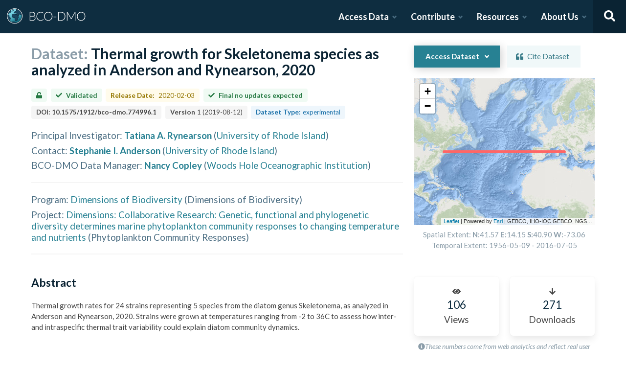

--- FILE ---
content_type: text/html; charset=utf-8
request_url: https://www.bco-dmo.org/dataset/774996?order=field_ds_param_description&sort=asc
body_size: 24730
content:
<!DOCTYPE html><html lang="en"><head><meta charSet="utf-8"/><meta name="viewport" content="width=device-width, initial-scale=1"/><link rel="stylesheet" href="/_next/static/css/25b5ac988b69c4a6.css" data-precedence="next"/><link rel="stylesheet" href="/_next/static/css/a6f84c82ce130fad.css" data-precedence="next"/><link rel="stylesheet" href="/_next/static/css/f7ce5ed47d891399.css" data-precedence="next"/><link rel="stylesheet" href="/_next/static/css/f07ed7640274cbc5.css" data-precedence="next"/><link rel="preload" as="script" fetchPriority="low" href="/_next/static/chunks/webpack-5382653e40c9a8f3.js"/><script src="/_next/static/chunks/fd9d1056-34d751d67132bf3a.js" async=""></script><script src="/_next/static/chunks/2117-21e2f12718bb9cac.js" async=""></script><script src="/_next/static/chunks/main-app-be3d940aef6bd3eb.js" async=""></script><script src="/_next/static/chunks/e2799680-541c871d8bafd680.js" async=""></script><script src="/_next/static/chunks/4035-187f68ca241c9922.js" async=""></script><script src="/_next/static/chunks/7648-d75ba5d0281a849f.js" async=""></script><script src="/_next/static/chunks/5878-fa6e9cb918178805.js" async=""></script><script src="/_next/static/chunks/2653-025c4acf74a5af6c.js" async=""></script><script src="/_next/static/chunks/7444-45f95fb6f94ba99a.js" async=""></script><script src="/_next/static/chunks/9915-e1bb5e66a3f1de7e.js" async=""></script><script src="/_next/static/chunks/app/layout-a9914bbac58d98e3.js" async=""></script><link rel="preload" href="https://www.googletagmanager.com/gtag/js?id=G-7736ZYQVCG" as="script"/><title>BCO-DMO</title><meta name="description" content="The BCO-DMO resource catalog offers free and open access to publicly funded research products whose field of study are biological and chemical oceanography."/><script src="/_next/static/chunks/polyfills-42372ed130431b0a.js" noModule=""></script></head><body><nav id="header" class="navbar"><div class="navbar-brand"><a class="navbar-item" href="/"><img alt="BCO-DMO Logo" loading="lazy" width="164.033" height="41.25" decoding="async" data-nimg="1" style="color:transparent" src="/BCO-DMO-LogoNew.svg"/></a><a class="navbar-burger burger " role="button" data-target="navbar"><span></span><span></span><span></span></a></div><div id="navbar" class="navbar-menu "><div class="navbar-end"><div id="AccessDataDropdown" class="navbar-item has-dropdown "><a class="navbar-link">Access Data</a><div class="navbar-dropdown"><div class="navbar-dropdown-content"><div class="navbar-dropdown-wrap"><div class="navbar-dropdown-label"><strong><svg aria-hidden="true" focusable="false" data-prefix="fas" data-icon="database" class="svg-inline--fa fa-database fa-w-14 " role="img" xmlns="http://www.w3.org/2000/svg" viewBox="0 0 448 512"><path fill="currentColor" d="M448 73.143v45.714C448 159.143 347.667 192 224 192S0 159.143 0 118.857V73.143C0 32.857 100.333 0 224 0s224 32.857 224 73.143zM448 176v102.857C448 319.143 347.667 352 224 352S0 319.143 0 278.857V176c48.125 33.143 136.208 48.572 224 48.572S399.874 209.143 448 176zm0 160v102.857C448 479.143 347.667 512 224 512S0 479.143 0 438.857V336c48.125 33.143 136.208 48.572 224 48.572S399.874 369.143 448 336z"></path></svg></strong><span>ACCESS DATA</span></div><ul class="menu-list"><li class="is-primary"><a href="/search/dataset"><svg aria-hidden="true" focusable="false" data-prefix="fas" data-icon="search" class="svg-inline--fa fa-search fa-w-16 margin-right-1" role="img" xmlns="http://www.w3.org/2000/svg" viewBox="0 0 512 512"><path fill="currentColor" d="M505 442.7L405.3 343c-4.5-4.5-10.6-7-17-7H372c27.6-35.3 44-79.7 44-128C416 93.1 322.9 0 208 0S0 93.1 0 208s93.1 208 208 208c48.3 0 92.7-16.4 128-44v16.3c0 6.4 2.5 12.5 7 17l99.7 99.7c9.4 9.4 24.6 9.4 33.9 0l28.3-28.3c9.4-9.4 9.4-24.6.1-34zM208 336c-70.7 0-128-57.2-128-128 0-70.7 57.2-128 128-128 70.7 0 128 57.2 128 128 0 70.7-57.2 128-128 128z"></path></svg> <!-- -->Dataset Search</a></li><li><div class="nested dropdown is-hoverable"><div class="dropdown-trigger"><a><svg aria-hidden="true" focusable="false" data-prefix="fas" data-icon="database" class="svg-inline--fa fa-database fa-w-14 margin-right-1" role="img" xmlns="http://www.w3.org/2000/svg" viewBox="0 0 448 512"><path fill="currentColor" d="M448 73.143v45.714C448 159.143 347.667 192 224 192S0 159.143 0 118.857V73.143C0 32.857 100.333 0 224 0s224 32.857 224 73.143zM448 176v102.857C448 319.143 347.667 352 224 352S0 319.143 0 278.857V176c48.125 33.143 136.208 48.572 224 48.572S399.874 209.143 448 176zm0 160v102.857C448 479.143 347.667 512 224 512S0 479.143 0 438.857V336c48.125 33.143 136.208 48.572 224 48.572S399.874 369.143 448 336z"></path></svg> <!-- -->Browse Catalog<!-- --> <svg aria-hidden="true" focusable="false" data-prefix="fas" data-icon="angle-right" class="svg-inline--fa fa-angle-right fa-w-8 " role="img" xmlns="http://www.w3.org/2000/svg" viewBox="0 0 256 512"><path fill="currentColor" d="M224.3 273l-136 136c-9.4 9.4-24.6 9.4-33.9 0l-22.6-22.6c-9.4-9.4-9.4-24.6 0-33.9l96.4-96.4-96.4-96.4c-9.4-9.4-9.4-24.6 0-33.9L54.3 103c9.4-9.4 24.6-9.4 33.9 0l136 136c9.5 9.4 9.5 24.6.1 34z"></path></svg></a></div><div class="dropdown-menu dropdown-menu-long" id="dropdown-menu"><div class="dropdown-content"><a class="dropdown-item" href="/search/dataset">Datasets</a><a class="dropdown-item" href="/search/deployment">Deployments</a><a class="dropdown-item" href="/search/project">Projects</a><a class="dropdown-item" href="/search/program">Programs</a><a class="dropdown-item" href="/search/instrument">Instruments</a><a class="dropdown-item" href="/search/people">People</a><a class="dropdown-item" href="/search/parameter">Parameters</a><a class="dropdown-item" href="/search/award">Awards</a><a class="dropdown-item" href="/search/platform">Platforms</a><a class="dropdown-item" href="/search/publication">Related Publications</a><a class="dropdown-item" href="/search/affiliation">Affiliations</a><a class="dropdown-item" href="/search/funding">Funding</a></div></div></div></li><li class="is-primary"><a href="/how-to/access-and-reuse/database-search"><svg aria-hidden="true" focusable="false" data-prefix="fas" data-icon="info-circle" class="svg-inline--fa fa-info-circle fa-w-16 margin-right-1" role="img" xmlns="http://www.w3.org/2000/svg" viewBox="0 0 512 512"><path fill="currentColor" d="M256 8C119.043 8 8 119.083 8 256c0 136.997 111.043 248 248 248s248-111.003 248-248C504 119.083 392.957 8 256 8zm0 110c23.196 0 42 18.804 42 42s-18.804 42-42 42-42-18.804-42-42 18.804-42 42-42zm56 254c0 6.627-5.373 12-12 12h-88c-6.627 0-12-5.373-12-12v-24c0-6.627 5.373-12 12-12h12v-64h-12c-6.627 0-12-5.373-12-12v-24c0-6.627 5.373-12 12-12h64c6.627 0 12 5.373 12 12v100h12c6.627 0 12 5.373 12 12v24z"></path></svg> <span>Data Access Help</span></a></li></ul></div></div></div></div><div id="ContributeDataDropdown" class="navbar-item has-dropdown "><a class="navbar-link">Contribute</a><div class="navbar-dropdown"><div class="navbar-dropdown-content"><div class="navbar-dropdown-wrap"><div class="navbar-dropdown-label"><strong><svg aria-hidden="true" focusable="false" data-prefix="fas" data-icon="cloud-upload-alt" class="svg-inline--fa fa-cloud-upload-alt fa-w-20 " role="img" xmlns="http://www.w3.org/2000/svg" viewBox="0 0 640 512"><path fill="currentColor" d="M537.6 226.6c4.1-10.7 6.4-22.4 6.4-34.6 0-53-43-96-96-96-19.7 0-38.1 6-53.3 16.2C367 64.2 315.3 32 256 32c-88.4 0-160 71.6-160 160 0 2.7.1 5.4.2 8.1C40.2 219.8 0 273.2 0 336c0 79.5 64.5 144 144 144h368c70.7 0 128-57.3 128-128 0-61.9-44-113.6-102.4-125.4zM393.4 288H328v112c0 8.8-7.2 16-16 16h-48c-8.8 0-16-7.2-16-16V288h-65.4c-14.3 0-21.4-17.2-11.3-27.3l105.4-105.4c6.2-6.2 16.4-6.2 22.6 0l105.4 105.4c10.1 10.1 2.9 27.3-11.3 27.3z"></path></svg></strong><span>SUBMIT DATA</span></div><ul class="menu-list"><li><a href="https://submit.bco-dmo.org/welcome"><svg aria-hidden="true" focusable="false" data-prefix="fas" data-icon="folder-open" class="svg-inline--fa fa-folder-open fa-w-18 margin-right-1" role="img" xmlns="http://www.w3.org/2000/svg" viewBox="0 0 576 512"><path fill="currentColor" d="M572.694 292.093L500.27 416.248A63.997 63.997 0 0 1 444.989 448H45.025c-18.523 0-30.064-20.093-20.731-36.093l72.424-124.155A64 64 0 0 1 152 256h399.964c18.523 0 30.064 20.093 20.73 36.093zM152 224h328v-48c0-26.51-21.49-48-48-48H272l-64-64H48C21.49 64 0 85.49 0 112v278.046l69.077-118.418C86.214 242.25 117.989 224 152 224z"></path></svg>Register Your Project</a></li><li><a href="https://submit.bco-dmo.org/welcome"><svg aria-hidden="true" focusable="false" data-prefix="fas" data-icon="cloud-upload-alt" class="svg-inline--fa fa-cloud-upload-alt fa-w-20 margin-right-1" role="img" xmlns="http://www.w3.org/2000/svg" viewBox="0 0 640 512"><path fill="currentColor" d="M537.6 226.6c4.1-10.7 6.4-22.4 6.4-34.6 0-53-43-96-96-96-19.7 0-38.1 6-53.3 16.2C367 64.2 315.3 32 256 32c-88.4 0-160 71.6-160 160 0 2.7.1 5.4.2 8.1C40.2 219.8 0 273.2 0 336c0 79.5 64.5 144 144 144h368c70.7 0 128-57.3 128-128 0-61.9-44-113.6-102.4-125.4zM393.4 288H328v112c0 8.8-7.2 16-16 16h-48c-8.8 0-16-7.2-16-16V288h-65.4c-14.3 0-21.4-17.2-11.3-27.3l105.4-105.4c6.2-6.2 16.4-6.2 22.6 0l105.4 105.4c10.1 10.1 2.9 27.3-11.3 27.3z"></path></svg>Submit Data<!-- --> </a></li><li class="is-primary"><a href="/how-to/contribute"><span>Contribute Help</span><small>Data Submission Guidelines</small></a></li></ul></div></div></div></div><div id="ResourcesDropdown" class="navbar-item has-dropdown "><a class="navbar-link">Resources</a><div class="navbar-dropdown"><div class="navbar-dropdown-content"><div class="navbar-dropdown-wrap"><div class="navbar-dropdown-label"><strong><svg aria-hidden="true" focusable="false" data-prefix="fas" data-icon="book" class="svg-inline--fa fa-book fa-w-14 " role="img" xmlns="http://www.w3.org/2000/svg" viewBox="0 0 448 512"><path fill="currentColor" d="M448 360V24c0-13.3-10.7-24-24-24H96C43 0 0 43 0 96v320c0 53 43 96 96 96h328c13.3 0 24-10.7 24-24v-16c0-7.5-3.5-14.3-8.9-18.7-4.2-15.4-4.2-59.3 0-74.7 5.4-4.3 8.9-11.1 8.9-18.6zM128 134c0-3.3 2.7-6 6-6h212c3.3 0 6 2.7 6 6v20c0 3.3-2.7 6-6 6H134c-3.3 0-6-2.7-6-6v-20zm0 64c0-3.3 2.7-6 6-6h212c3.3 0 6 2.7 6 6v20c0 3.3-2.7 6-6 6H134c-3.3 0-6-2.7-6-6v-20zm253.4 250H96c-17.7 0-32-14.3-32-32 0-17.6 14.4-32 32-32h285.4c-1.9 17.1-1.9 46.9 0 64z"></path></svg></strong><span>RESOURCES</span></div><ul class="menu-list"><li class="is-primary"><a href="/how-to/prepare/data_management_plan">Data Management Plan</a></li><li class="is-primary"><a href="/how-to/prepare"><span>Prepare</span><small>General and topic specific data guidance</small></a></li><li><a href="/how-to/education-and-training">Education <!-- -->&amp;<!-- --> Training</a></li><li><a href="/how-to/frequently-asked-questions-faqs">FAQs</a></li><li><a href="/how-to">Documentation</a></li></ul></div></div></div></div><div id="AboutDropdown" class="navbar-item has-dropdown "><a class="navbar-link">About Us</a><div class="navbar-dropdown"><div class="navbar-dropdown-content"><div class="navbar-dropdown-wrap"><div class="navbar-dropdown-label"><strong><svg aria-hidden="true" focusable="false" data-prefix="fas" data-icon="info-circle" class="svg-inline--fa fa-info-circle fa-w-16 " role="img" xmlns="http://www.w3.org/2000/svg" viewBox="0 0 512 512"><path fill="currentColor" d="M256 8C119.043 8 8 119.083 8 256c0 136.997 111.043 248 248 248s248-111.003 248-248C504 119.083 392.957 8 256 8zm0 110c23.196 0 42 18.804 42 42s-18.804 42-42 42-42-18.804-42-42 18.804-42 42-42zm56 254c0 6.627-5.373 12-12 12h-88c-6.627 0-12-5.373-12-12v-24c0-6.627 5.373-12 12-12h12v-64h-12c-6.627 0-12-5.373-12-12v-24c0-6.627 5.373-12 12-12h64c6.627 0 12 5.373 12 12v100h12c6.627 0 12 5.373 12 12v24z"></path></svg></strong><span>ABOUT US</span></div><ul class="menu-list"><li><a target="_blank" rel="nopener noreferrer" href="https://blog.bco-dmo.org/">Blog</a></li><li><a href="/about">About BCO-DMO</a></li><li><a href="/team">Meet the Team</a></li><li><a href="/policies">Policies</a></li></ul></div></div></div></div><a class="navbar-item navbar-item-icon toggle-search"><svg aria-hidden="true" focusable="false" data-prefix="fas" data-icon="search" class="svg-inline--fa fa-search fa-w-16 " role="img" xmlns="http://www.w3.org/2000/svg" viewBox="0 0 512 512" style="margin:0 auto"><path fill="currentColor" d="M505 442.7L405.3 343c-4.5-4.5-10.6-7-17-7H372c27.6-35.3 44-79.7 44-128C416 93.1 322.9 0 208 0S0 93.1 0 208s93.1 208 208 208c48.3 0 92.7-16.4 128-44v16.3c0 6.4 2.5 12.5 7 17l99.7 99.7c9.4 9.4 24.6 9.4 33.9 0l28.3-28.3c9.4-9.4 9.4-24.6.1-34zM208 336c-70.7 0-128-57.2-128-128 0-70.7 57.2-128 128-128 70.7 0 128 57.2 128 128 0 70.7-57.2 128-128 128z"></path></svg></a><div class="navbar-search is-hidden"><div class="search-group"><input autofocus="" class="input" type="search" placeholder="Search all of BCO-DMO..." aria-label="Input for searching all of BCO-DMO" value=""/><button class="button is-primary" aria-label="Search all content"><svg aria-hidden="true" focusable="false" data-prefix="fas" data-icon="search" class="svg-inline--fa fa-search fa-w-16 " role="img" xmlns="http://www.w3.org/2000/svg" viewBox="0 0 512 512" style="margin:0 auto"><path fill="currentColor" d="M505 442.7L405.3 343c-4.5-4.5-10.6-7-17-7H372c27.6-35.3 44-79.7 44-128C416 93.1 322.9 0 208 0S0 93.1 0 208s93.1 208 208 208c48.3 0 92.7-16.4 128-44v16.3c0 6.4 2.5 12.5 7 17l99.7 99.7c9.4 9.4 24.6 9.4 33.9 0l28.3-28.3c9.4-9.4 9.4-24.6.1-34zM208 336c-70.7 0-128-57.2-128-128 0-70.7 57.2-128 128-128 70.7 0 128 57.2 128 128 0 70.7-57.2 128-128 128z"></path></svg></button></div></div></div></div></nav><!--$--><style>
          #nprogress {
            pointer-events: none;
          }

          #nprogress .bar {
            background: #278193;

            position: fixed;
            z-index: 1031;
            top: 0;
            left: 0;

            width: 100%;
            height: 4px;
          }

          /* Fancy blur effect */
          #nprogress .peg {
            display: block;
            position: absolute;
            right: 0px;
            width: 100px;
            height: 100%;
            box-shadow: 0 0 10px #278193, 0 0 5px #278193;
            opacity: 1.0;

            -webkit-transform: rotate(3deg) translate(0px, -4px);
                -ms-transform: rotate(3deg) translate(0px, -4px);
                    transform: rotate(3deg) translate(0px, -4px);
          }

          /* Remove these to get rid of the spinner */
          #nprogress .spinner {
            display: block;
            position: fixed;
            z-index: 1031;
            top: 15px;
            right: 15px;
          }

          #nprogress .spinner-icon {
            width: 18px;
            height: 18px;
            box-sizing: border-box;

            border: solid 2px transparent;
            border-top-color: #278193;
            border-left-color: #278193;
            border-radius: 50%;

            -webkit-animation: nprogress-spinner 400ms linear infinite;
                    animation: nprogress-spinner 400ms linear infinite;
          }

          .nprogress-custom-parent {
            overflow: hidden;
            position: relative;
          }

          .nprogress-custom-parent #nprogress .spinner,
          .nprogress-custom-parent #nprogress .bar {
            position: absolute;
          }

          @-webkit-keyframes nprogress-spinner {
            0%   { -webkit-transform: rotate(0deg); }
            100% { -webkit-transform: rotate(360deg); }
          }
          @keyframes nprogress-spinner {
            0%   { transform: rotate(0deg); }
            100% { transform: rotate(360deg); }
          }
        </style><!--/$--><div id="body"><!--$--> <!--/$--><div id="bodyLoading" style="display:none"><div class="page-loader-wrapper"><span class="loader is-size-5"></span><div class="fade-in-text-wrapper is-size-4"><span class="fade-in-text fade-in-text-1-5">Loading...</span><span class="fade-in-text fade-in-text-5-10">Still loading...</span><span class="fade-in-text fade-in-text-10">Hang on... This is taking longer than expected!</span></div></div></div><div id="bodyContent"><!--$--><!--$--><!--$?--><template id="B:0"></template><div class="page-loader-wrapper"><span class="loader is-size-5"></span><div class="fade-in-text-wrapper is-size-4"><span class="fade-in-text fade-in-text-1-5">Loading...</span><span class="fade-in-text fade-in-text-5-10">Still loading...</span><span class="fade-in-text fade-in-text-10">Hang on... This is taking longer than expected!</span></div></div><!--/$--><!--/$--><!--/$--></div></div><footer id="footer" class="footer"><div class="container"><div class="columns"><div class="column"><h4>Access Data</h4><ul><li><a href="/search/dataset">Dataset Search</a></li><li><a href="/search/dataset">Browse all Data</a></li><li><a href="/how-to/access-and-reuse/database-search">Access Data Help</a></li><li><a href="/how-to/access-and-reuse/bco-dmo-api">BCO-DMO API</a></li></ul></div><div class="column"><h4>Submit Data</h4><ul><li><a href="https://submit.bco-dmo.org/welcome">Submit Data</a></li><li><a href="https://submit.bco-dmo.org/welcome">Register your Project</a></li><li><a href="/how-to/prepare">Prepare</a></li><li><a href="/how-to/contribute">Submission Help</a></li></ul></div><div class="column"><h4>About Us</h4><ul><li><a href="/about">About BCO-DMO</a></li><li><a href="/team">Meet the Team</a></li><li><a href="/policies">Policies</a></li><li><a href="/products">Products</a></li></ul></div><div class="column"><h4>Resources</h4><ul><li><a href="/how-to/education-and-training">Education &amp; Training</a></li><li><a href="/how-to">Documentation</a></li><li><a href="/how-to/frequently-asked-questions-faqs">FAQs</a></li></ul></div></div></div></footer><div class="footer-bar"><div class="container"><div class="columns"><div class="column"><img alt="NSF Logo" loading="lazy" width="60" height="60" decoding="async" data-nimg="1" style="color:transparent" srcSet="/_next/image?url=%2FNSF-Logo.png&amp;w=64&amp;q=75 1x, /_next/image?url=%2FNSF-Logo.png&amp;w=128&amp;q=75 2x" src="/_next/image?url=%2FNSF-Logo.png&amp;w=128&amp;q=75"/><span>©2020 Biological and Chemical Oceanography Data Management Office.<br/>Funded by the U.S. National Science Foundation</span></div></div></div></div><script src="/_next/static/chunks/webpack-5382653e40c9a8f3.js" async=""></script><script>(self.__next_f=self.__next_f||[]).push([0]);self.__next_f.push([2,null])</script><script>self.__next_f.push([1,"1:HL[\"/_next/static/css/25b5ac988b69c4a6.css\",\"style\"]\n2:HL[\"/_next/static/css/a6f84c82ce130fad.css\",\"style\"]\n3:HL[\"/_next/static/css/f7ce5ed47d891399.css\",\"style\"]\n4:HL[\"/_next/static/css/f07ed7640274cbc5.css\",\"style\"]\n"])</script><script>self.__next_f.push([1,"5:I[12846,[],\"\"]\n8:I[4707,[],\"\"]\na:I[36423,[],\"\"]\nd:I[61060,[],\"\"]\n9:[\"id\",\"774996\",\"d\"]\ne:[]\n"])</script><script>self.__next_f.push([1,"0:[\"$\",\"$L5\",null,{\"buildId\":\"JNKWbd5fvRNm4iGGDRCVb\",\"assetPrefix\":\"\",\"urlParts\":[\"\",\"dataset\",\"774996?order=field_ds_param_description\u0026sort=asc\"],\"initialTree\":[\"\",{\"children\":[\"dataset\",{\"children\":[[\"id\",\"774996\",\"d\"],{\"children\":[\"__PAGE__?{\\\"order\\\":\\\"field_ds_param_description\\\",\\\"sort\\\":\\\"asc\\\"}\",{}]}]}]},\"$undefined\",\"$undefined\",true],\"initialSeedData\":[\"\",{\"children\":[\"dataset\",{\"children\":[[\"id\",\"774996\",\"d\"],{\"children\":[\"__PAGE__\",{},[[\"$L6\",\"$L7\",null],null],null]},[null,[\"$\",\"$L8\",null,{\"parallelRouterKey\":\"children\",\"segmentPath\":[\"children\",\"dataset\",\"children\",\"$9\",\"children\"],\"error\":\"$undefined\",\"errorStyles\":\"$undefined\",\"errorScripts\":\"$undefined\",\"template\":[\"$\",\"$La\",null,{}],\"templateStyles\":\"$undefined\",\"templateScripts\":\"$undefined\",\"notFound\":\"$undefined\",\"notFoundStyles\":\"$undefined\"}]],[[\"$\",\"div\",null,{\"className\":\"page-loader-wrapper\",\"children\":[[\"$\",\"span\",null,{\"className\":\"loader is-size-5\"}],[\"$\",\"div\",null,{\"className\":\"fade-in-text-wrapper is-size-4\",\"children\":[[\"$\",\"span\",null,{\"className\":\"fade-in-text fade-in-text-1-5\",\"children\":\"Loading...\"}],[\"$\",\"span\",null,{\"className\":\"fade-in-text fade-in-text-5-10\",\"children\":\"Still loading...\"}],[\"$\",\"span\",null,{\"className\":\"fade-in-text fade-in-text-10\",\"children\":\"Hang on... This is taking longer than expected!\"}]]}]]}],[],[]]]},[null,[\"$\",\"$L8\",null,{\"parallelRouterKey\":\"children\",\"segmentPath\":[\"children\",\"dataset\",\"children\"],\"error\":\"$undefined\",\"errorStyles\":\"$undefined\",\"errorScripts\":\"$undefined\",\"template\":[\"$\",\"$La\",null,{}],\"templateStyles\":\"$undefined\",\"templateScripts\":\"$undefined\",\"notFound\":\"$undefined\",\"notFoundStyles\":\"$undefined\"}]],[[\"$\",\"div\",null,{\"className\":\"page-loader-wrapper\",\"children\":[[\"$\",\"span\",null,{\"className\":\"loader is-size-5\"}],[\"$\",\"div\",null,{\"className\":\"fade-in-text-wrapper is-size-4\",\"children\":[[\"$\",\"span\",null,{\"className\":\"fade-in-text fade-in-text-1-5\",\"children\":\"Loading...\"}],[\"$\",\"span\",null,{\"className\":\"fade-in-text fade-in-text-5-10\",\"children\":\"Still loading...\"}],[\"$\",\"span\",null,{\"className\":\"fade-in-text fade-in-text-10\",\"children\":\"Hang on... This is taking longer than expected!\"}]]}]]}],[],[]]]},[[[[\"$\",\"link\",\"0\",{\"rel\":\"stylesheet\",\"href\":\"/_next/static/css/25b5ac988b69c4a6.css\",\"precedence\":\"next\",\"crossOrigin\":\"$undefined\"}],[\"$\",\"link\",\"1\",{\"rel\":\"stylesheet\",\"href\":\"/_next/static/css/a6f84c82ce130fad.css\",\"precedence\":\"next\",\"crossOrigin\":\"$undefined\"}],[\"$\",\"link\",\"2\",{\"rel\":\"stylesheet\",\"href\":\"/_next/static/css/f7ce5ed47d891399.css\",\"precedence\":\"next\",\"crossOrigin\":\"$undefined\"}],[\"$\",\"link\",\"3\",{\"rel\":\"stylesheet\",\"href\":\"/_next/static/css/f07ed7640274cbc5.css\",\"precedence\":\"next\",\"crossOrigin\":\"$undefined\"}]],\"$Lb\"],null],[[\"$\",\"div\",null,{\"className\":\"page-loader-wrapper\",\"children\":[[\"$\",\"span\",null,{\"className\":\"loader is-size-5\"}],[\"$\",\"div\",null,{\"className\":\"fade-in-text-wrapper is-size-4\",\"children\":[[\"$\",\"span\",null,{\"className\":\"fade-in-text fade-in-text-1-5\",\"children\":\"Loading...\"}],[\"$\",\"span\",null,{\"className\":\"fade-in-text fade-in-text-5-10\",\"children\":\"Still loading...\"}],[\"$\",\"span\",null,{\"className\":\"fade-in-text fade-in-text-10\",\"children\":\"Hang on... This is taking longer than expected!\"}]]}]]}],[],[]]],\"couldBeIntercepted\":false,\"initialHead\":[null,\"$Lc\"],\"globalErrorComponent\":\"$d\",\"missingSlots\":\"$We\"}]\n"])</script><script>self.__next_f.push([1,"c:[[\"$\",\"meta\",\"0\",{\"name\":\"viewport\",\"content\":\"width=device-width, initial-scale=1\"}],[\"$\",\"meta\",\"1\",{\"charSet\":\"utf-8\"}],[\"$\",\"title\",\"2\",{\"children\":\"BCO-DMO\"}],[\"$\",\"meta\",\"3\",{\"name\":\"description\",\"content\":\"The BCO-DMO resource catalog offers free and open access to publicly funded research products whose field of study are biological and chemical oceanography.\"}]]\n6:null\n"])</script><script>self.__next_f.push([1,"f:I[88291,[\"4439\",\"static/chunks/e2799680-541c871d8bafd680.js\",\"4035\",\"static/chunks/4035-187f68ca241c9922.js\",\"7648\",\"static/chunks/7648-d75ba5d0281a849f.js\",\"5878\",\"static/chunks/5878-fa6e9cb918178805.js\",\"2653\",\"static/chunks/2653-025c4acf74a5af6c.js\",\"7444\",\"static/chunks/7444-45f95fb6f94ba99a.js\",\"9915\",\"static/chunks/9915-e1bb5e66a3f1de7e.js\",\"3185\",\"static/chunks/app/layout-a9914bbac58d98e3.js\"],\"Analytics\"]\n10:I[78075,[\"4439\",\"static/chunks/e2799680-541c871d8bafd680.js\",\"4035\",\"static/chunks/4035-187f68ca241c9922.js\",\"7648\",\"static/chunks/7648-d75ba5d0281a849f.js\",\"5878\",\"static/chunks/5878-fa6e9cb918178805.js\",\"2653\",\"static/chunks/2653-025c4acf74a5af6c.js\",\"7444\",\"static/chunks/7444-45f95fb6f94ba99a.js\",\"9915\",\"static/chunks/9915-e1bb5e66a3f1de7e.js\",\"3185\",\"static/chunks/app/layout-a9914bbac58d98e3.js\"],\"default\"]\n11:I[14888,[\"4439\",\"static/chunks/e2799680-541c871d8bafd680.js\",\"4035\",\"static/chunks/4035-187f68ca241c9922.js\",\"7648\",\"static/chunks/7648-d75ba5d0281a849f.js\",\"5878\",\"static/chunks/5878-fa6e9cb918178805.js\",\"2653\",\"static/chunks/2653-025c4acf74a5af6c.js\",\"7444\",\"static/chunks/7444-45f95fb6f94ba99a.js\",\"9915\",\"static/chunks/9915-e1bb5e66a3f1de7e.js\",\"3185\",\"static/chunks/app/layout-a9914bbac58d98e3.js\"],\"GoogleAnalytics\"]\nb:[\"$\",\"html\",null,{\"lang\":\"en\",\"children\":[[\"$\",\"body\",null,{\"children\":[[\"$\",\"$Lf\",null,{}],[\"$\",\"$L10\",null,{\"user\":{\"expires_at\":0,\"orcid\":\"\",\"name\":\"\",\"safeList\":false,\"error\":\"Missing user cookie.\"},\"alerts\":[],\"children\":[\"$\",\"$L8\",null,{\"parallelRouterKey\":\"children\",\"segmentPath\":[\"children\"],\"error\":\"$undefined\",\"errorStyles\":\"$undefined\",\"errorScripts\":\"$undefined\",\"template\":[\"$\",\"$La\",null,{}],\"templateStyles\":\"$undefined\",\"templateScripts\":\"$undefined\",\"notFound\":[[\"$\",\"title\",null,{\"children\":\"404: This page could not be found.\"}],[\"$\",\"div\",null,{\"style\":{\"fontFamily\":\"system-ui,\\\"Segoe UI\\\",Roboto,Helvetica,Arial,sans-serif,\\\"Apple Color Emoji\\\",\\\"Segoe UI Emoji\\\"\",\"height\":\"100vh\",\"textAlign\":\"center\",\"display\":\"flex\",\"flexDirection\":\"column\",\"alignItems\":\""])</script><script>self.__next_f.push([1,"center\",\"justifyContent\":\"center\"},\"children\":[\"$\",\"div\",null,{\"children\":[[\"$\",\"style\",null,{\"dangerouslySetInnerHTML\":{\"__html\":\"body{color:#000;background:#fff;margin:0}.next-error-h1{border-right:1px solid rgba(0,0,0,.3)}@media (prefers-color-scheme:dark){body{color:#fff;background:#000}.next-error-h1{border-right:1px solid rgba(255,255,255,.3)}}\"}}],[\"$\",\"h1\",null,{\"className\":\"next-error-h1\",\"style\":{\"display\":\"inline-block\",\"margin\":\"0 20px 0 0\",\"padding\":\"0 23px 0 0\",\"fontSize\":24,\"fontWeight\":500,\"verticalAlign\":\"top\",\"lineHeight\":\"49px\"},\"children\":\"404\"}],[\"$\",\"div\",null,{\"style\":{\"display\":\"inline-block\"},\"children\":[\"$\",\"h2\",null,{\"style\":{\"fontSize\":14,\"fontWeight\":400,\"lineHeight\":\"49px\",\"margin\":0},\"children\":\"This page could not be found.\"}]}]]}]}]],\"notFoundStyles\":[]}]}]]}],[\"$\",\"$L11\",null,{\"gaId\":\"G-7736ZYQVCG\"}]]}]\n"])</script><script>self.__next_f.push([1,"12:I[53401,[\"4439\",\"static/chunks/e2799680-541c871d8bafd680.js\",\"4035\",\"static/chunks/4035-187f68ca241c9922.js\",\"1519\",\"static/chunks/1519-241ea71dbbd97a4d.js\",\"9110\",\"static/chunks/9110-d6c4c433ca4266da.js\",\"5878\",\"static/chunks/5878-fa6e9cb918178805.js\",\"1550\",\"static/chunks/1550-44647d73c199ff08.js\",\"3401\",\"static/chunks/3401-ebbb2f03644e5d3f.js\",\"5936\",\"static/chunks/app/dataset/%5Bid%5D/page-e0dae06a2b82a69a.js\"],\"default\"]\n13:T46a,Plate readers (also known as microplate readers) are laboratory instruments designed to detect biological, chemical or physical events of samples in microtiter plates. They are widely used in research, drug discovery, bioassay validation, quality control and manufacturing processes in the pharmaceutical and biotechnological industry and academic organizations. Sample reactions can be assayed in 6-1536 well format microtiter plates. The most common microplate format used in academic research laboratories or clinical diagnostic laboratories is 96-well (8 by 12 matrix) with a typical reaction volume between 100 and 200 uL per well. Higher density microplates (384- or 1536-well microplates) are typically used for screening applications, when throughput (number of samples per day processed) and assay cost per sample become critical parameters, with a typical assay volume between 5 and 50 µL per well. Common detection modes for microplate assays are absorbance, fluorescence intensity, luminescence, time-resolved fluorescence, and fluorescence polarization. From: http://en.wikipedia.org/wiki/Plate_reader, 2014-09-0-23.14:T11da,"])</script><script>self.__next_f.push([1,"NSF Award Abstract:\nPhotosynthetic marine microbes, phytoplankton, contribute half of global primary production, form the base of most aquatic food webs and are major players in global biogeochemical cycles. Understanding their community composition is important because it affects higher trophic levels, the cycling of energy and elements and is sensitive to global environmental change. This project will investigate how phytoplankton communities respond to two major global change stressors in aquatic systems: warming and changes in nutrient availability. The researchers will work in two marine systems with a long history of environmental monitoring, the temperate Narragansett Bay estuary in Rhode Island and a subtropical North Atlantic site near Bermuda. They will use field sampling and laboratory experiments with multiple species and varieties of phytoplankton to assess the diversity in their responses to different temperatures under high and low nutrient concentrations. If the diversity of responses is high within species, then that species may have a better chance to adapt to rising temperatures and persist in the future. Some species may already be able to grow at high temperatures; consequently, they may become more abundant as the ocean warms. The researchers will incorporate this response information in mathematical models to predict how phytoplankton assemblages would reorganize under future climate scenarios. Graduate students and postdoctoral associates will be trained in diverse scientific approaches and techniques such as shipboard sampling, laboratory experiments, genomic analyses and mathematical modeling. The results of the project will be incorporated into K-12 teaching, including an advanced placement environmental science class for underrepresented minorities in Los Angeles, data exercises for rural schools in Michigan and disseminated to the public through an environmental journalism institute based in Rhode Island.\nPredicting how ecological communities will respond to a changing environment requires knowledge of genetic, phylogenetic and functional diversity within and across species. This project will investigate how the interaction of phylogenetic, genetic and functional diversity in thermal traits within and across a broad range of species determines the responses of marine phytoplankton communities to rising temperature and changing nutrient regimes. High genetic and functional diversity within a species may allow evolutionary adaptation of that species to warming. If the phylogenetic and functional diversity is higher across species, species sorting and ecological community reorganization is likely. Different marine sites may have a different balance of genetic and functional diversity within and across species and, thus, different contribution of evolutionary and ecological responses to changing climate. The research will be conducted at two long-term time series sites in the Atlantic Ocean, the Narragansett Bay Long-Term Plankton Time Series and the Bermuda Atlantic Time Series (BATS) station. The goal is to assess intra- and inter-specific genetic and functional diversity in thermal responses at contrasting nutrient concentrations for a representative range of species in communities at the two sites in different seasons, and use this information to parameterize eco-evolutionary models embedded into biogeochemical ocean models to predict responses of phytoplankton communities to projected rising temperatures under realistic nutrient conditions. Model predictions will be informed by and tested with field data, including the long-term data series available for both sites and in community temperature manipulation experiments. This project will provide novel information on existing intraspecific genetic and functional thermal diversity for many ecologically and biogeochemically important phytoplankton species, estimate generation of new genetic and functional diversity in evolution experiments, and develop and parameterize novel eco-evolutionary models interfaced with ocean biogeochemical models to predict future phytoplankton community structure. The project will also characterize the interaction of two major global change stressors, warming and changing nutrient concentrations, as they affect phytoplankton diversity at functional, genetic, and phylogenetic levels. In addition, the project will develop novel modeling methodology that will be broadly applicable to understanding how other types of complex ecological communities may adapt to a rapidly warming world."])</script><script>self.__next_f.push([1,"15:T31cd,"])</script><script>self.__next_f.push([1,"{\"@context\":{\"@vocab\":\"https://schema.org/\",\"spdx\":\"http://spdx.org/rdf/terms#\"},\"@id\":\"https://www.bco-dmo.org/dataset/774996\",\"url\":\"https://www.bco-dmo.org/dataset/774996\",\"@type\":\"Dataset\",\"name\":\"Thermal growth for Skeletonema species as analyzed in Anderson and Rynearson, 2020\",\"alternateName\":\"Anderson \u0026 Rynearson 2020: Skeletonema thermal growth\",\"abstract\":\"Thermal growth rates for 24 strains representing 5 species from the diatom genus Skeletonema, as analyzed in Anderson and Rynearson, 2020. Strains were grown at temperatures ranging from -2 to 36C to assess how inter- and intraspecific thermal trait variability could explain diatom community dynamics. \",\"description\":\"\u003cp\u003eThis dataset includes experimental\u0026nbsp;thermal growth measurements from five Skeletonema species. Strains were collected at Narragansett Bay, Rhode Island and obtained from\u0026nbsp;the National Center for Marine Algae and Microbiota (NCMA/CCMP), and grown at varying temperatures.\u003c/p\u003e\\r\\n\",\"isAccessibleForFree\":true,\"sameAs\":[\"https://doi.org/10.1575/1912/bco-dmo.774996.1\"],\"identifier\":{\"@type\":\"PropertyValue\",\"@id\":\"https://doi.org/10.1575/1912/bco-dmo.774996.1\",\"propertyID\":\"https://registry.identifiers.org/registry/doi\",\"value\":\"doi:10.1575/1912/bco-dmo.774996.1\",\"url\":\"https://doi.org/10.1575/1912/bco-dmo.774996.1\"},\"datePublished\":\"2019-08-12\",\"keywords\":\"thermal traits, species succession, niche differentiation, elemental composition, thermal tolerance, biota, oceans\",\"creator\":{\"@list\":[{\"@type\":\"Person\",\"name\":\"Tatiana A. Rynearson\",\"url\":\"https://www.bco-dmo.org/person/511706\",\"identifier\":{\"@id\":\"https://orcid.org/0000-0003-2951-0066\",\"@type\":\"PropertyValue\",\"propertyID\":\"https://registry.identifiers.org/registry/orcid\",\"value\":\"orcid:0000-0003-2951-0066\",\"url\":\"https://orcid.org/0000-0003-2951-0066\"}}]},\"contributor\":{\"@list\":[{\"@type\":\"Person\",\"name\":\"Stephanie I. Anderson\",\"url\":\"https://www.bco-dmo.org/person/775001\",\"identifier\":{\"@id\":\"https://orcid.org/0000-0002-2458-0922\",\"@type\":\"PropertyValue\",\"propertyID\":\"https://registry.identifiers.org/registry/orcid\",\"value\":\"orcid:0000-0002-2458-0922\",\"url\":\"https://orcid.org/0000-0002-2458-0922\"}}]},\"version\":\"1\",\"license\":[\"https://creativecommons.org/licenses/by/4.0/\",\"https://spdx.org/licenses/CC-BY-4.0\"],\"temporalCoverage\":\"1956-05-09/2016-07-05\",\"spatialCoverage\":{\"@type\":\"Place\",\"geo\":{\"@type\":\"GeoShape\",\"box\":\"40.9 -73.064 41.566 14.15\",\"polygon\":\"40.9,-73.064 41.566,-73.064 41.566,14.15 40.9,14.15 40.9,-73.064\"},\"additionalProperty\":[{\"@id\":\"http://www.opengis.net/def/crs/OGC/1.3/CRS84\",\"@type\":\"PropertyValue\",\"propertyID\":\"http://dbpedia.org/resource/Spatial_reference_system\",\"name\":\"Spatial Reference System\",\"value\":\"http://www.opengis.net/def/crs/OGC/1.3/CRS84\"},{\"@type\":\"PropertyValue\",\"additionalType\":\"http://www.wikidata.org/entity/Q4018860\",\"propertyID\":\"WKT\",\"name\":\"Well-Known Text\",\"value\":\"POLYGON ((-73.064 40.9, 14.15 40.9, 14.15 41.566, -73.064 41.566, -73.064 40.9))\"}]},\"publisher\":{\"@id\":\"https://www.bco-dmo.org\",\"@type\":\"Organization\",\"name\":\"Biological and Chemical Data Management Office\",\"alternateName\":\"BCO-DMO\",\"url\":\"https://www.bco-dmo.org\",\"sameAs\":\"http://www.re3data.org/repository/r3d100000012\"},\"provider\":{\"@id\":\"https://www.bco-dmo.org\"},\"includedInDataCatalog\":{\"@id\":\"https://www.bco-dmo.org/search/dataset\"},\"producer\":[{\"@type\":\"ResearchProject\",\"name\":\"Dimensions: Collaborative Research: Genetic, functional and phylogenetic diversity determines marine phytoplankton community responses to changing temperature and nutrients\",\"alternateName\":\"Phytoplankton Community Responses\",\"description\":\"NSF Award Abstract:\\nPhotosynthetic marine microbes, phytoplankton, contribute half of global primary production, form the base of most aquatic food webs and are major players in global biogeochemical cycles. Understanding their community composition is important because it affects higher trophic levels, the cycling of energy and elements and is sensitive to global environmental change. This project will investigate how phytoplankton communities respond to two major global change stressors in aquatic systems: warming and changes in nutrient availability. The researchers will work in two marine systems with a long history of environmental monitoring, the temperate Narragansett Bay estuary in Rhode Island and a subtropical North Atlantic site near Bermuda. They will use field sampling and laboratory experiments with multiple species and varieties of phytoplankton to assess the diversity in their responses to different temperatures under high and low nutrient concentrations. If the diversity of responses is high within species, then that species may have a better chance to adapt to rising temperatures and persist in the future. Some species may already be able to grow at high temperatures; consequently, they may become more abundant as the ocean warms. The researchers will incorporate this response information in mathematical models to predict how phytoplankton assemblages would reorganize under future climate scenarios. Graduate students and postdoctoral associates will be trained in diverse scientific approaches and techniques such as shipboard sampling, laboratory experiments, genomic analyses and mathematical modeling. The results of the project will be incorporated into K-12 teaching, including an advanced placement environmental science class for underrepresented minorities in Los Angeles, data exercises for rural schools in Michigan and disseminated to the public through an environmental journalism institute based in Rhode Island.\\nPredicting how ecological communities will respond to a changing environment requires knowledge of genetic, phylogenetic and functional diversity within and across species. This project will investigate how the interaction of phylogenetic, genetic and functional diversity in thermal traits within and across a broad range of species determines the responses of marine phytoplankton communities to rising temperature and changing nutrient regimes. High genetic and functional diversity within a species may allow evolutionary adaptation of that species to warming. If the phylogenetic and functional diversity is higher across species, species sorting and ecological community reorganization is likely. Different marine sites may have a different balance of genetic and functional diversity within and across species and, thus, different contribution of evolutionary and ecological responses to changing climate. The research will be conducted at two long-term time series sites in the Atlantic Ocean, the Narragansett Bay Long-Term Plankton Time Series and the Bermuda Atlantic Time Series (BATS) station. The goal is to assess intra- and inter-specific genetic and functional diversity in thermal responses at contrasting nutrient concentrations for a representative range of species in communities at the two sites in different seasons, and use this information to parameterize eco-evolutionary models embedded into biogeochemical ocean models to predict responses of phytoplankton communities to projected rising temperatures under realistic nutrient conditions. Model predictions will be informed by and tested with field data, including the long-term data series available for both sites and in community temperature manipulation experiments. This project will provide novel information on existing intraspecific genetic and functional thermal diversity for many ecologically and biogeochemically important phytoplankton species, estimate generation of new genetic and functional diversity in evolution experiments, and develop and parameterize novel eco-evolutionary models interfaced with ocean biogeochemical models to predict future phytoplankton community structure. The project will also characterize the interaction of two major global change stressors, warming and changing nutrient concentrations, as they affect phytoplankton diversity at functional, genetic, and phylogenetic levels. In addition, the project will develop novel modeling methodology that will be broadly applicable to understanding how other types of complex ecological communities may adapt to a rapidly warming world.\\n\",\"url\":\"https://www.bco-dmo.org/project/712787\"}],\"distribution\":[{\"@type\":\"DataDownload\",\"contentUrl\":\"https://datadocs.bco-dmo.org/file/l880lv4fo7DkZW/thermal_growth.csv\",\"encodingFormat\":\"text/csv\",\"contentSize\":\"25.30 KB\",\"creativeWorkStatus\":\"In Review\"}],\"subjectOf\":[{\"@type\":\"DataDownload\",\"name\":\"ISO 19115-2 (NOAA Profile)\",\"contentUrl\":\"https://www.bco-dmo.org/dataset/774996/iso\",\"encodingFormat\":[\"http://www.isotc211.org/2005/gmd-noaa\",\"application/xml\"],\"encodesCreativeWork\":\"https://www.bco-dmo.org/dataset/774996\",\"creativeWorkStatus\":\"In Review\",\"about\":\"https://www.bco-dmo.org/dataset/774996\"}],\"measurementTechnique\":[\"Microscope - Optical\",\"plate reader\",\"Turner Designs Fluorometer 10-AU\"],\"variableMeasured\":[{\"@type\":\"PropertyValue\",\"name\":\"Species\",\"description\":\"\u003cp\u003eSpecies\u003c/p\u003e\",\"unitText\":\"unitless\",\"alternateName\":\"species\",\"disambiguatingDescription\":\"\u003cp\u003ea taxonomic binomial that consists of a genus name followed by the species name of an organism\u003c/p\u003e\\n\"},{\"@type\":\"PropertyValue\",\"name\":\"Strain\",\"description\":\"\u003cp\u003eStrain\u003c/p\u003e\",\"unitText\":\"unitless\",\"alternateName\":\"sample_descrip\",\"disambiguatingDescription\":\"\u003cp\u003etext description of sample collected \u003c/p\u003e\\n\"},{\"@type\":\"PropertyValue\",\"name\":\"GenBank\",\"description\":\"\u003cp\u003eGenBank Accession Number associated with each strain\u003c/p\u003e\",\"unitText\":\"unitless\",\"alternateName\":\"accession number\",\"disambiguatingDescription\":\"\u003cp\u003eDatabase identifier assigned by repository and linked to GenBank or other repository.\u003c/p\u003e\\n\"},{\"@type\":\"PropertyValue\",\"name\":\"Collection_date\",\"description\":\"\u003cp\u003eDate of collection from the environment; formatted as yyyy-mm-dd\u003c/p\u003e\",\"unitText\":\"unitless\",\"propertyID\":\"http://vocab.nerc.ac.uk/collection/P01/current/ADATAA01/\",\"alternateName\":\"date\",\"disambiguatingDescription\":\"\u003cp\u003edate; generally reported in GMT as YYYYMMDD (year; month; day); also as MMDD (month; day); EqPac dates are local Hawaii time. ISO_Date format is YYYY-MM-DD (\u003ca href=\\\"http://www.iso.org/iso/home/standards/iso8601.htm\\\" target=\\\"_blank\\\"\u003ehttp://www.iso.org/iso/home/standards/iso8601.htm\u003c/a\u003e)\u003c/p\u003e\\n\"},{\"@type\":\"PropertyValue\",\"name\":\"Isolation_Lat\",\"description\":\"\u003cp\u003eLatitude of strain isolation; north is positive\u003c/p\u003e\",\"unitText\":\"degrees\",\"propertyID\":\"http://vocab.nerc.ac.uk/collection/P09/current/LATX/\",\"alternateName\":\"latitude\",\"disambiguatingDescription\":\"\u003cp\u003elatitude, in decimal degrees, North is positive, negative denotes South; Reported in some datasets as degrees, minutes\u003c/p\u003e\\n\"},{\"@type\":\"PropertyValue\",\"name\":\"Isolation_Lon\",\"description\":\"\u003cp\u003eLongitude of strain isolation; east is positive\u003c/p\u003e\",\"unitText\":\"degrees\",\"propertyID\":\"http://vocab.nerc.ac.uk/collection/P09/current/LONX/ \",\"alternateName\":\"longitude\",\"disambiguatingDescription\":\"\u003cp\u003elongitude, in decimal degrees, East is positive, negative denotes West; Reported in some datsets as degrees, minutes\u003c/p\u003e\\n\"},{\"@type\":\"PropertyValue\",\"name\":\"Isolation_Temperature\",\"description\":\"\u003cp\u003eSea surface temperature (SST) at time and position of isolation\u003c/p\u003e\",\"unitText\":\"degrees C\",\"alternateName\":\"temp_ss\",\"disambiguatingDescription\":\"\u003cp\u003esea surface temperature, depth of temp sensor unknown or variable, degrees C.\u003c/p\u003e\\n\"},{\"@type\":\"PropertyValue\",\"name\":\"Temperature\",\"description\":\"\u003cp\u003eExperimental temperature at which measurements were recorded\u003c/p\u003e\",\"unitText\":\"degrees C\",\"propertyID\":\"http://vocab.nerc.ac.uk/collection/P01/current/TEMPP901/\",\"alternateName\":\"temp_incub\",\"disambiguatingDescription\":\"\u003cp\u003eThe temperature of the medium in which specimens or organisms are being cultivated/incubated.  Typically relates to the temperature of the medium in the container used in controlled experiments.  Not the ambient water temperature.\u003c/p\u003e\\n\"},{\"@type\":\"PropertyValue\",\"name\":\"Growth\",\"description\":\"\u003cp\u003eSpecific growth rate recoded at temperature\u003c/p\u003e\",\"unitText\":\"per day\",\"alternateName\":\"growth\",\"disambiguatingDescription\":\"\u003cp\u003eThe act or process of increasing in physical size.  Exact definition and use are dataset dependent.  See dataset documentation for specific details.\u003c/p\u003e\\n\"}],\"funding\":[{\"@type\":\"MonetaryGrant\",\"url\":\"https://www.bco-dmo.org/award/712795\",\"name\":\"OCE-1638834\",\"funder\":{\"@type\":\"FundingAgency\",\"name\":\"NSF Division of Ocean Sciences\",\"identifier\":{\"@id\":\"https://doi.org/10.13039/100000141\",\"@type\":\"PropertyValue\",\"propertyID\":\"https://registry.identifiers.org/registry/doi\",\"value\":\"doi:10.13039/100000141\",\"url\":\"https://doi.org/10.13039/100000141\"},\"alternateName\":\"NSF OCE\"},\"sameAs\":\"https://www.nsf.gov/awardsearch/show-award?AWD_ID=1638834\"}]}"])</script><script>self.__next_f.push([1,"7:[\"$\",\"$L12\",null,{\"dataset\":{\"_id\":\"774996\",\"description\":\"\u003cp\u003eThis dataset includes experimental thermal growth measurements from five Skeletonema species. Strains were collected at Narragansett Bay, Rhode Island and obtained from the National Center for Marine Algae and Microbiota (NCMA/CCMP), and grown at varying temperatures.\u003c/p\u003e\\n\",\"problem\":\"\",\"acquisition\":\"\u003cp\u003eComplete methods outlined in Anderson and Rynearson, 2020, in press.\u003c/p\u003e\\n\u003cp\u003eThermal growth measurements: Daily measurements of in vivo Chlorophyll a fluorescence were measured and used to calculate specific growth rates (Gotelli 1995). Following Boyd et al. (2013), a growth rate was determined for each strain at each temperature using a minimum of three serial replicates. Statistical analyses were utilized to ensure fit and similarity of regression (R2, F statistic, F-test; Zar 1996) among replicate growth rates.\u003c/p\u003e\\n\u003cp\u003eAll data processing was carried out in R 3.4.1(R-Core-Team 2015).\u003c/p\u003e\\n\",\"processing\":\"\u003cp\u003e\u003cstrong\u003eBCO-DMO Processing Notes:\u003c/strong\u003e\u003cbr /\u003e\\n- added conventional header with dataset name, PI name, version date\u003cbr /\u003e\\n- re-formatted date from m/d/yyyy to yyyy-mm-dd\u003cbr /\u003e\\n- reduced number of significant digits of Growth from up to 9 , to 4\u003c/p\u003e\\n\u003cp\u003e \u003c/p\u003e\\n\",\"bcodmoProcessing\":\"\",\"title\":\"Thermal growth for Skeletonema species as analyzed in Anderson and Rynearson, 2020\",\"nickname\":\"Anderson \u0026 Rynearson 2020: Skeletonema thermal growth\",\"dataUrl\":\"\",\"currentState\":\"Final no updates expected\",\"currentStateId\":\"7\",\"validated\":true,\"restricted\":false,\"version\":\"1\",\"version_date\":\"2019-08-12T04:00:00.000Z\",\"abstract\":\"Thermal growth rates for 24 strains representing 5 species from the diatom genus Skeletonema, as analyzed in Anderson and Rynearson, 2020. Strains were grown at temperatures ranging from -2 to 36C to assess how inter- and intraspecific thermal trait variability could explain diatom community dynamics. \",\"citation\":\"Rynearson, T. (2019) Thermal growth for Skeletonema species as analyzed in Anderson and Rynearson, 2020. Biological and Chemical Oceanography Data Management Office (BCO-DMO). (Version 1) Version Date 2019-08-12 [if applicable, indicate subset used]. doi:10.1575/1912/bco-dmo.774996.1 [access date]\",\"citationParts\":{\"identifier\":\"doi:10.1575/1912/bco-dmo.774996.1\",\"versionDate\":\"2019-08-12\",\"versionId\":\"1\",\"year\":\"2019\",\"title\":\"Thermal growth for Skeletonema species as analyzed in Anderson and Rynearson, 2020\",\"authors\":\"Rynearson, T.\",\"publisher\":\"Biological and Chemical Oceanography Data Management Office (BCO-DMO).\"},\"doi\":\"10.1575/1912/bco-dmo.774996.1\",\"release_date\":\"2020-02-03T05:00:00.000Z\",\"field_dataset_location\":\"\",\"temporal_extent\":{\"start\":\"1956-05-09T04:00:00.000Z\",\"end\":\"2016-07-05T04:00:00.000Z\"},\"temporal\":{\"resolution\":\"time:unitDay\",\"type\":\"time:Interval\",\"start\":{\"value\":\"-430689600\",\"label\":\"1956-05-09\"},\"end\":{\"value\":\"1467691200\",\"label\":\"2016-07-05\"}},\"spatial_extent\":{\"shape\":\"polygon\",\"center\":{\"latitude\":41.233,\"longitude\":-29.457},\"wkt\":\"\u003chttp://www.opengis.net/def/crs/OGC/1.3/CRS84\u003e POLYGON((-73.064 40.9, 14.15 40.9, 14.15 41.566, -73.064 41.566, -73.064 40.9))\",\"north\":41.566,\"east\":14.15,\"south\":40.9,\"west\":-73.064},\"dataset_type\":[\"experimental\"],\"keywords\":[\"biota\",\"oceans\"],\"data_files\":[{\"id\":\"902612\",\"title\":\"thermal_growth.csv\",\"url\":\"https://datadocs.bco-dmo.org/dataset/774996/file/l880lv4fo7DkZW/thermal_growth.csv\",\"showTableUrl\":\"https://www.bco-dmo.org/dataset/774996/data/view/902612\",\"description\":\"Primary data file for dataset ID 774996\",\"filename\":\"thermal_growth.csv\",\"bytesize\":25903,\"checksum\":{\"value\":\"2801cfaa0ef504a12e576a980fc5b7ba\",\"Algorithm\":{\"_id\":\"190\",\"name\":\"MD5\"}},\"mimetype\":\"text/csv\",\"fileType\":{\"_id\":\"192\",\"name\":\"Comma Separated Values (.csv)\"},\"isErddap\":\"bcodmo_dataset_774996\",\"date\":\"\",\"isPublicDuringEmbargo\":false,\"primaryDataFile\":true,\"showTable\":true,\"restricted\":false}],\"supplemental_files\":[],\"roles\":[{\"role\":{\"_id\":\"138\",\"name\":\"Principal Investigator\"},\"performedBy\":{\"_id\":\"511706\",\"name\":\"Tatiana A. Rynearson\"},\"performedAtOrganization\":{\"_id\":\"1\",\"name\":\"University of Rhode Island\"}},{\"role\":{\"_id\":\"133\",\"name\":\"Contact\"},\"performedBy\":{\"_id\":\"775001\",\"name\":\"Stephanie I. Anderson\"},\"performedAtOrganization\":{\"_id\":\"1\",\"name\":\"University of Rhode Island\"}},{\"role\":{\"_id\":\"145\",\"name\":\"BCO-DMO Data Manager\"},\"performedBy\":{\"_id\":\"50396\",\"name\":\"Nancy Copley\"},\"performedAtOrganization\":{\"_id\":\"191\",\"name\":\"Woods Hole Oceanographic Institution\"}}],\"deployments\":[],\"funding\":[{\"_id\":\"712795\",\"name\":\"OCE-1638834\",\"fundingSource\":{\"_id\":\"355\",\"name\":\"NSF Division of Ocean Sciences\"},\"url\":\"https://www.nsf.gov/awardsearch/show-award?AWD_ID=1638834\"}],\"instruments\":[{\"_id\":\"775029\",\"name\":\"Eclipse E800 microscope (Nikon, Tokyo, Japan)\",\"description\":\"Used t measure cell volume.\",\"type_id\":\"708\",\"type_name\":\"Microscope - Optical\",\"type_desc\":\"Instruments that generate enlarged images of samples using the phenomena of reflection and absorption of visible light. Includes conventional and inverted instruments. Also called a \\\"light microscope\\\".\",\"type_acronym\":\"\"},{\"_id\":\"780395\",\"name\":\"Microplate Reader (Spectramax M Series, Molecular Devices, Sunnyvale, CA)\",\"description\":\"\",\"type_id\":\"528693\",\"type_name\":\"plate reader\",\"type_desc\":\"$13\",\"type_acronym\":\"\"},{\"_id\":\"775027\",\"name\":\"10-AU Fluorometer (Turner Designs, San Jose, CA)\",\"description\":\"Used for thermal growth measurements.\",\"type_id\":\"464\",\"type_name\":\"Turner Designs Fluorometer 10-AU\",\"type_desc\":\"The Turner Designs 10-AU Field Fluorometer is used to measure Chlorophyll fluorescence. The 10AU Fluorometer can be set up for continuous-flow monitoring or discrete sample analyses. A variety of compounds can be measured using application-specific optical filters available from the manufacturer (read more from Turner Designs, turnerdesigns.com, Sunnyvale, CA, USA).\",\"type_acronym\":\"Turner Fluorometer 10-AU\"}],\"parameters\":[{\"_id\":\"775005\",\"name\":\"Species\",\"format\":\"\",\"frictionlessType\":\"\",\"description\":\"\u003cp\u003eSpecies\u003c/p\u003e\",\"units\":{\"_id\":\"\",\"name\":\"unitless\"},\"type\":{\"_id\":\"976\",\"name\":\"species\",\"description\":\"\u003cp\u003ea taxonomic binomial that consists of a genus name followed by the species name of an organism\u003c/p\u003e\"}},{\"_id\":\"775006\",\"name\":\"Strain\",\"format\":\"\",\"frictionlessType\":\"\",\"description\":\"\u003cp\u003eStrain\u003c/p\u003e\",\"units\":{\"_id\":\"\",\"name\":\"unitless\"},\"type\":{\"_id\":\"1741\",\"name\":\"sample_descrip\",\"description\":\"\u003cp\u003etext description of sample collected \u003c/p\u003e\"}},{\"_id\":\"775007\",\"name\":\"GenBank\",\"format\":\"\",\"frictionlessType\":\"\",\"description\":\"\u003cp\u003eGenBank Accession Number associated with each strain\u003c/p\u003e\",\"units\":{\"_id\":\"\",\"name\":\"unitless\"},\"type\":{\"_id\":\"1971\",\"name\":\"accession number\",\"description\":\"\u003cp\u003eDatabase identifier assigned by repository and linked to GenBank or other repository.\u003c/p\u003e\"}},{\"_id\":\"775008\",\"name\":\"Collection_date\",\"format\":\"\",\"frictionlessType\":\"\",\"description\":\"\u003cp\u003eDate of collection from the environment; formatted as yyyy-mm-dd\u003c/p\u003e\",\"units\":{\"_id\":\"\",\"name\":\"unitless\"},\"type\":{\"_id\":\"1070\",\"name\":\"date\",\"description\":\"\u003cp\u003edate; generally reported in GMT as YYYYMMDD (year; month; day); also as MMDD (month; day); EqPac dates are local Hawaii time. ISO_Date format is YYYY-MM-DD (\u003ca href=\\\"http://www.iso.org/iso/home/standards/iso8601.htm\\\" target=\\\"_blank\\\"\u003ehttp://www.iso.org/iso/home/standards/iso8601.htm\u003c/a\u003e)\u003c/p\u003e\"}},{\"_id\":\"775009\",\"name\":\"Isolation_Lat\",\"format\":\"\",\"frictionlessType\":\"\",\"description\":\"\u003cp\u003eLatitude of strain isolation; north is positive\u003c/p\u003e\",\"units\":{\"_id\":\"\",\"name\":\"degrees\"},\"type\":{\"_id\":\"730\",\"name\":\"latitude\",\"description\":\"\u003cp\u003elatitude, in decimal degrees, North is positive, negative denotes South; Reported in some datasets as degrees, minutes\u003c/p\u003e\"}},{\"_id\":\"775010\",\"name\":\"Isolation_Lon\",\"format\":\"\",\"frictionlessType\":\"\",\"description\":\"\u003cp\u003eLongitude of strain isolation; east is positive\u003c/p\u003e\",\"units\":{\"_id\":\"\",\"name\":\"degrees\"},\"type\":{\"_id\":\"731\",\"name\":\"longitude\",\"description\":\"\u003cp\u003elongitude, in decimal degrees, East is positive, negative denotes West; Reported in some datsets as degrees, minutes\u003c/p\u003e\"}},{\"_id\":\"775011\",\"name\":\"Isolation_Temperature\",\"format\":\"\",\"frictionlessType\":\"\",\"description\":\"\u003cp\u003eSea surface temperature (SST) at time and position of isolation\u003c/p\u003e\",\"units\":{\"_id\":\"\",\"name\":\"degrees C\"},\"type\":{\"_id\":\"998\",\"name\":\"temp_ss\",\"description\":\"\u003cp\u003esea surface temperature, depth of temp sensor unknown or variable, degrees C.\u003c/p\u003e\"}},{\"_id\":\"775012\",\"name\":\"Temperature\",\"format\":\"\",\"frictionlessType\":\"\",\"description\":\"\u003cp\u003eExperimental temperature at which measurements were recorded\u003c/p\u003e\",\"units\":{\"_id\":\"\",\"name\":\"degrees C\"},\"type\":{\"_id\":\"541490\",\"name\":\"temp_incub\",\"description\":\"\u003cp\u003eThe temperature of the medium in which specimens or organisms are being cultivated/incubated.  Typically relates to the temperature of the medium in the container used in controlled experiments.  Not the ambient water temperature.\u003c/p\u003e\"}},{\"_id\":\"775013\",\"name\":\"Growth\",\"format\":\"\",\"frictionlessType\":\"\",\"description\":\"\u003cp\u003eSpecific growth rate recoded at temperature\u003c/p\u003e\",\"units\":{\"_id\":\"\",\"name\":\"per day\"},\"type\":{\"_id\":\"512798\",\"name\":\"growth\",\"description\":\"\u003cp\u003eThe act or process of increasing in physical size.  Exact definition and use are dataset dependent.  See dataset documentation for specific details.\u003c/p\u003e\"}}],\"related_publications\":[{\"id\":\"789044\",\"citation\":\"Anderson, S. I., \u0026amp; Rynearson, T. A. (2020). Variability approaching the thermal limits can drive diatom community dynamics. Limnology and Oceanography, 65(9), 1961–1973. Portico. https://doi.org/10.1002/lno.11430\\r\\n\",\"relation_type\":[\"Results\"]},{\"id\":\"788212\",\"citation\":\"Boyd, P. W., Rynearson, T. A., Armstrong, E. A., Fu, F., Hayashi, K., Hu, Z., … Thomas, M. K. (2013). Marine Phytoplankton Temperature versus Growth Responses from Polar to Tropical Waters – Outcome of a Scientific Community-Wide Study. PLoS ONE, 8(5), e63091. doi:10.1371/journal.pone.0063091\\r\\n\",\"relation_type\":[\"Methods\"]},{\"id\":\"788213\",\"citation\":\"Gotelli, N. J. (1995). A Primer of Ecology, 206 p.\",\"relation_type\":[\"Methods\"]},{\"id\":\"768163\",\"citation\":\"R Core Team (n.d.) R: A language and environment for statistical computing (R Foundation for Statistical Computing, Vienna, Austria).\",\"relation_type\":[\"Software\"]}],\"related_datasets\":[],\"services\":[{\"grouping\":\"\",\"items\":[{\"name\":\"View Data\",\"description\":\"An in-browser view of the primary tabular data file\",\"url\":\"https://www.bco-dmo.org/dataset/774996/data/view\",\"contentType\":\"text/html\",\"actionType\":\"view\"}]},{\"grouping\":\"ERDDAP\",\"items\":[{\"name\":\"SUBSET DATA\",\"description\":\"\",\"url\":\"https://erddap.bco-dmo.org/erddap/tabledap/bcodmo_dataset_774996.html\",\"contentType\":\"text/html\",\"actionType\":\"tool\"},{\"name\":\"VIEW TABLE\",\"description\":\"\",\"url\":\"https://erddap.bco-dmo.org/erddap/tabledap/bcodmo_dataset_774996.htmlTable\",\"contentType\":\"text/html\",\"actionType\":\"view\"},{\"name\":\"CSV\",\"description\":\"\",\"url\":\"https://erddap.bco-dmo.org/erddap/tabledap/bcodmo_dataset_774996.csv\",\"contentType\":\"text/csv\",\"actionType\":\"download\"},{\"name\":\"TSV\",\"description\":\"\",\"url\":\"https://erddap.bco-dmo.org/erddap/tabledap/bcodmo_dataset_774996.tsv\",\"contentType\":\"text/tsv\",\"actionType\":\"download\"},{\"name\":\"GeoJSON\",\"description\":\"\",\"url\":\"https://erddap.bco-dmo.org/erddap/tabledap/bcodmo_dataset_774996.geoJson\",\"contentType\":\"application/geo+json\",\"actionType\":\"download\"},{\"name\":\"MATLAB\",\"description\":\"\",\"url\":\"https://erddap.bco-dmo.org/erddap/tabledap/bcodmo_dataset_774996.mat\",\"contentType\":\"text/x-matlab\",\"actionType\":\"download\"},{\"name\":\"netCDF\",\"description\":\"\",\"url\":\"https://erddap.bco-dmo.org/erddap/tabledap/bcodmo_dataset_774996.nc\",\"contentType\":\"application/x-netcdf\",\"actionType\":\"download\"}]},{\"grouping\":\"Metadata\",\"items\":[{\"name\":\"HTML\",\"description\":\"A simple HTML page of the dataset metadata\",\"url\":\"https://www.bco-dmo.org/dataset/774996/description\",\"contentType\":\"text/html\",\"actionType\":\"view\"},{\"name\":\"PDF\",\"description\":\"A PDF of the  HTML dataset metadata\",\"url\":\"https://www.bco-dmo.org/dataset/774996/Dataset_description.pdf\",\"contentType\":\"application/pdf\",\"actionType\":\"download\"},{\"name\":\"ISO 19115-2 (NOAA Profile)\",\"description\":\"\",\"url\":\"https://www.bco-dmo.org/dataset/774996/iso\",\"contentType\":\"application/xml\",\"actionType\":\"download\"}]}],\"programs\":[{\"_id\":\"2031\",\"name\":\"Dimensions of Biodiversity\",\"acronym\":\"Dimensions of Biodiversity\"}],\"projects\":[{\"_id\":\"712787\",\"name\":\"Dimensions: Collaborative Research: Genetic, functional and phylogenetic diversity determines marine phytoplankton community responses to changing temperature and nutrients\",\"acronym\":\"Phytoplankton Community Responses\",\"description\":\"$14\"}],\"archives\":[{\"id_value\":\"10.1575/1912/bco-dmo.774996.1\",\"url\":\"https://doi.org/10.1575/1912/bco-dmo.774996.1\",\"date_assigned\":\"2020-02-03\",\"version_date\":\"2019-08-12\",\"archiver\":\"Marine Biological Laboratory/Woods Hole Oceanographic Institution Library (MBLWHOI DLA)\",\"archiver_id\":\"272\"}],\"license\":{\"uri\":\"https://creativecommons.org/licenses/by/4.0/\",\"spdxUri\":\"https://spdx.org/licenses/CC-BY-4.0\"},\"metrics\":{\"views\":{\"count\":106},\"downloads\":{\"count\":271}}},\"jsonld\":\"$15\",\"error\":null}]\n"])</script><script src="/_next/static/chunks/1519-241ea71dbbd97a4d.js" async=""></script><script src="/_next/static/chunks/9110-d6c4c433ca4266da.js" async=""></script><script src="/_next/static/chunks/1550-44647d73c199ff08.js" async=""></script><script src="/_next/static/chunks/3401-ebbb2f03644e5d3f.js" async=""></script><script src="/_next/static/chunks/app/dataset/%5Bid%5D/page-e0dae06a2b82a69a.js" async=""></script><div hidden id="S:0"><script type="application/ld+json">{"@context":{"@vocab":"https://schema.org/","spdx":"http://spdx.org/rdf/terms#"},"@id":"https://www.bco-dmo.org/dataset/774996","url":"https://www.bco-dmo.org/dataset/774996","@type":"Dataset","name":"Thermal growth for Skeletonema species as analyzed in Anderson and Rynearson, 2020","alternateName":"Anderson & Rynearson 2020: Skeletonema thermal growth","abstract":"Thermal growth rates for 24 strains representing 5 species from the diatom genus Skeletonema, as analyzed in Anderson and Rynearson, 2020. Strains were grown at temperatures ranging from -2 to 36C to assess how inter- and intraspecific thermal trait variability could explain diatom community dynamics. ","description":"<p>This dataset includes experimental&nbsp;thermal growth measurements from five Skeletonema species. Strains were collected at Narragansett Bay, Rhode Island and obtained from&nbsp;the National Center for Marine Algae and Microbiota (NCMA/CCMP), and grown at varying temperatures.</p>\r\n","isAccessibleForFree":true,"sameAs":["https://doi.org/10.1575/1912/bco-dmo.774996.1"],"identifier":{"@type":"PropertyValue","@id":"https://doi.org/10.1575/1912/bco-dmo.774996.1","propertyID":"https://registry.identifiers.org/registry/doi","value":"doi:10.1575/1912/bco-dmo.774996.1","url":"https://doi.org/10.1575/1912/bco-dmo.774996.1"},"datePublished":"2019-08-12","keywords":"thermal traits, species succession, niche differentiation, elemental composition, thermal tolerance, biota, oceans","creator":{"@list":[{"@type":"Person","name":"Tatiana A. Rynearson","url":"https://www.bco-dmo.org/person/511706","identifier":{"@id":"https://orcid.org/0000-0003-2951-0066","@type":"PropertyValue","propertyID":"https://registry.identifiers.org/registry/orcid","value":"orcid:0000-0003-2951-0066","url":"https://orcid.org/0000-0003-2951-0066"}}]},"contributor":{"@list":[{"@type":"Person","name":"Stephanie I. Anderson","url":"https://www.bco-dmo.org/person/775001","identifier":{"@id":"https://orcid.org/0000-0002-2458-0922","@type":"PropertyValue","propertyID":"https://registry.identifiers.org/registry/orcid","value":"orcid:0000-0002-2458-0922","url":"https://orcid.org/0000-0002-2458-0922"}}]},"version":"1","license":["https://creativecommons.org/licenses/by/4.0/","https://spdx.org/licenses/CC-BY-4.0"],"temporalCoverage":"1956-05-09/2016-07-05","spatialCoverage":{"@type":"Place","geo":{"@type":"GeoShape","box":"40.9 -73.064 41.566 14.15","polygon":"40.9,-73.064 41.566,-73.064 41.566,14.15 40.9,14.15 40.9,-73.064"},"additionalProperty":[{"@id":"http://www.opengis.net/def/crs/OGC/1.3/CRS84","@type":"PropertyValue","propertyID":"http://dbpedia.org/resource/Spatial_reference_system","name":"Spatial Reference System","value":"http://www.opengis.net/def/crs/OGC/1.3/CRS84"},{"@type":"PropertyValue","additionalType":"http://www.wikidata.org/entity/Q4018860","propertyID":"WKT","name":"Well-Known Text","value":"POLYGON ((-73.064 40.9, 14.15 40.9, 14.15 41.566, -73.064 41.566, -73.064 40.9))"}]},"publisher":{"@id":"https://www.bco-dmo.org","@type":"Organization","name":"Biological and Chemical Data Management Office","alternateName":"BCO-DMO","url":"https://www.bco-dmo.org","sameAs":"http://www.re3data.org/repository/r3d100000012"},"provider":{"@id":"https://www.bco-dmo.org"},"includedInDataCatalog":{"@id":"https://www.bco-dmo.org/search/dataset"},"producer":[{"@type":"ResearchProject","name":"Dimensions: Collaborative Research: Genetic, functional and phylogenetic diversity determines marine phytoplankton community responses to changing temperature and nutrients","alternateName":"Phytoplankton Community Responses","description":"NSF Award Abstract:\nPhotosynthetic marine microbes, phytoplankton, contribute half of global primary production, form the base of most aquatic food webs and are major players in global biogeochemical cycles. Understanding their community composition is important because it affects higher trophic levels, the cycling of energy and elements and is sensitive to global environmental change. This project will investigate how phytoplankton communities respond to two major global change stressors in aquatic systems: warming and changes in nutrient availability. The researchers will work in two marine systems with a long history of environmental monitoring, the temperate Narragansett Bay estuary in Rhode Island and a subtropical North Atlantic site near Bermuda. They will use field sampling and laboratory experiments with multiple species and varieties of phytoplankton to assess the diversity in their responses to different temperatures under high and low nutrient concentrations. If the diversity of responses is high within species, then that species may have a better chance to adapt to rising temperatures and persist in the future. Some species may already be able to grow at high temperatures; consequently, they may become more abundant as the ocean warms. The researchers will incorporate this response information in mathematical models to predict how phytoplankton assemblages would reorganize under future climate scenarios. Graduate students and postdoctoral associates will be trained in diverse scientific approaches and techniques such as shipboard sampling, laboratory experiments, genomic analyses and mathematical modeling. The results of the project will be incorporated into K-12 teaching, including an advanced placement environmental science class for underrepresented minorities in Los Angeles, data exercises for rural schools in Michigan and disseminated to the public through an environmental journalism institute based in Rhode Island.\nPredicting how ecological communities will respond to a changing environment requires knowledge of genetic, phylogenetic and functional diversity within and across species. This project will investigate how the interaction of phylogenetic, genetic and functional diversity in thermal traits within and across a broad range of species determines the responses of marine phytoplankton communities to rising temperature and changing nutrient regimes. High genetic and functional diversity within a species may allow evolutionary adaptation of that species to warming. If the phylogenetic and functional diversity is higher across species, species sorting and ecological community reorganization is likely. Different marine sites may have a different balance of genetic and functional diversity within and across species and, thus, different contribution of evolutionary and ecological responses to changing climate. The research will be conducted at two long-term time series sites in the Atlantic Ocean, the Narragansett Bay Long-Term Plankton Time Series and the Bermuda Atlantic Time Series (BATS) station. The goal is to assess intra- and inter-specific genetic and functional diversity in thermal responses at contrasting nutrient concentrations for a representative range of species in communities at the two sites in different seasons, and use this information to parameterize eco-evolutionary models embedded into biogeochemical ocean models to predict responses of phytoplankton communities to projected rising temperatures under realistic nutrient conditions. Model predictions will be informed by and tested with field data, including the long-term data series available for both sites and in community temperature manipulation experiments. This project will provide novel information on existing intraspecific genetic and functional thermal diversity for many ecologically and biogeochemically important phytoplankton species, estimate generation of new genetic and functional diversity in evolution experiments, and develop and parameterize novel eco-evolutionary models interfaced with ocean biogeochemical models to predict future phytoplankton community structure. The project will also characterize the interaction of two major global change stressors, warming and changing nutrient concentrations, as they affect phytoplankton diversity at functional, genetic, and phylogenetic levels. In addition, the project will develop novel modeling methodology that will be broadly applicable to understanding how other types of complex ecological communities may adapt to a rapidly warming world.\n","url":"https://www.bco-dmo.org/project/712787"}],"distribution":[{"@type":"DataDownload","contentUrl":"https://datadocs.bco-dmo.org/file/l880lv4fo7DkZW/thermal_growth.csv","encodingFormat":"text/csv","contentSize":"25.30 KB","creativeWorkStatus":"In Review"}],"subjectOf":[{"@type":"DataDownload","name":"ISO 19115-2 (NOAA Profile)","contentUrl":"https://www.bco-dmo.org/dataset/774996/iso","encodingFormat":["http://www.isotc211.org/2005/gmd-noaa","application/xml"],"encodesCreativeWork":"https://www.bco-dmo.org/dataset/774996","creativeWorkStatus":"In Review","about":"https://www.bco-dmo.org/dataset/774996"}],"measurementTechnique":["Microscope - Optical","plate reader","Turner Designs Fluorometer 10-AU"],"variableMeasured":[{"@type":"PropertyValue","name":"Species","description":"<p>Species</p>","unitText":"unitless","alternateName":"species","disambiguatingDescription":"<p>a taxonomic binomial that consists of a genus name followed by the species name of an organism</p>\n"},{"@type":"PropertyValue","name":"Strain","description":"<p>Strain</p>","unitText":"unitless","alternateName":"sample_descrip","disambiguatingDescription":"<p>text description of sample collected </p>\n"},{"@type":"PropertyValue","name":"GenBank","description":"<p>GenBank Accession Number associated with each strain</p>","unitText":"unitless","alternateName":"accession number","disambiguatingDescription":"<p>Database identifier assigned by repository and linked to GenBank or other repository.</p>\n"},{"@type":"PropertyValue","name":"Collection_date","description":"<p>Date of collection from the environment; formatted as yyyy-mm-dd</p>","unitText":"unitless","propertyID":"http://vocab.nerc.ac.uk/collection/P01/current/ADATAA01/","alternateName":"date","disambiguatingDescription":"<p>date; generally reported in GMT as YYYYMMDD (year; month; day); also as MMDD (month; day); EqPac dates are local Hawaii time. ISO_Date format is YYYY-MM-DD (<a href=\"http://www.iso.org/iso/home/standards/iso8601.htm\" target=\"_blank\">http://www.iso.org/iso/home/standards/iso8601.htm</a>)</p>\n"},{"@type":"PropertyValue","name":"Isolation_Lat","description":"<p>Latitude of strain isolation; north is positive</p>","unitText":"degrees","propertyID":"http://vocab.nerc.ac.uk/collection/P09/current/LATX/","alternateName":"latitude","disambiguatingDescription":"<p>latitude, in decimal degrees, North is positive, negative denotes South; Reported in some datasets as degrees, minutes</p>\n"},{"@type":"PropertyValue","name":"Isolation_Lon","description":"<p>Longitude of strain isolation; east is positive</p>","unitText":"degrees","propertyID":"http://vocab.nerc.ac.uk/collection/P09/current/LONX/ ","alternateName":"longitude","disambiguatingDescription":"<p>longitude, in decimal degrees, East is positive, negative denotes West; Reported in some datsets as degrees, minutes</p>\n"},{"@type":"PropertyValue","name":"Isolation_Temperature","description":"<p>Sea surface temperature (SST) at time and position of isolation</p>","unitText":"degrees C","alternateName":"temp_ss","disambiguatingDescription":"<p>sea surface temperature, depth of temp sensor unknown or variable, degrees C.</p>\n"},{"@type":"PropertyValue","name":"Temperature","description":"<p>Experimental temperature at which measurements were recorded</p>","unitText":"degrees C","propertyID":"http://vocab.nerc.ac.uk/collection/P01/current/TEMPP901/","alternateName":"temp_incub","disambiguatingDescription":"<p>The temperature of the medium in which specimens or organisms are being cultivated/incubated.  Typically relates to the temperature of the medium in the container used in controlled experiments.  Not the ambient water temperature.</p>\n"},{"@type":"PropertyValue","name":"Growth","description":"<p>Specific growth rate recoded at temperature</p>","unitText":"per day","alternateName":"growth","disambiguatingDescription":"<p>The act or process of increasing in physical size.  Exact definition and use are dataset dependent.  See dataset documentation for specific details.</p>\n"}],"funding":[{"@type":"MonetaryGrant","url":"https://www.bco-dmo.org/award/712795","name":"OCE-1638834","funder":{"@type":"FundingAgency","name":"NSF Division of Ocean Sciences","identifier":{"@id":"https://doi.org/10.13039/100000141","@type":"PropertyValue","propertyID":"https://registry.identifiers.org/registry/doi","value":"doi:10.13039/100000141","url":"https://doi.org/10.13039/100000141"},"alternateName":"NSF OCE"},"sameAs":"https://www.nsf.gov/awardsearch/show-award?AWD_ID=1638834"}]}</script><section class="margin-bot-3 margin-top-1"><div class="container"><div class="columns is-multiline"><div class="column is-two-thirds-desktop is-full-tablet"><h1 class="title is-spaced"><span class="has-text-grey">Dataset: </span>Thermal growth for Skeletonema species as analyzed in Anderson and Rynearson, 2020</h1><div class="tags"><span class="tag is-success is-light" data-tooltip-content="Unrestricted" data-tooltip-id="restrictedTooltip"><svg aria-hidden="true" focusable="false" data-prefix="fas" data-icon="unlock" class="svg-inline--fa fa-unlock fa-w-14 " role="img" xmlns="http://www.w3.org/2000/svg" viewBox="0 0 448 512"><path fill="currentColor" d="M400 256H152V152.9c0-39.6 31.7-72.5 71.3-72.9 40-.4 72.7 32.1 72.7 72v16c0 13.3 10.7 24 24 24h32c13.3 0 24-10.7 24-24v-16C376 68 307.5-.3 223.5 0 139.5.3 72 69.5 72 153.5V256H48c-26.5 0-48 21.5-48 48v160c0 26.5 21.5 48 48 48h352c26.5 0 48-21.5 48-48V304c0-26.5-21.5-48-48-48z"></path></svg></span><span class="tag is-light is-success" title="The data originator has given final validation for dataset edits."><svg aria-hidden="true" focusable="false" data-prefix="fas" data-icon="check" class="svg-inline--fa fa-check fa-w-16 " role="img" xmlns="http://www.w3.org/2000/svg" viewBox="0 0 512 512" style="margin-right:0.5rem"><path fill="currentColor" d="M173.898 439.404l-166.4-166.4c-9.997-9.997-9.997-26.206 0-36.204l36.203-36.204c9.997-9.998 26.207-9.998 36.204 0L192 312.69 432.095 72.596c9.997-9.997 26.207-9.997 36.204 0l36.203 36.204c9.997 9.997 9.997 26.206 0 36.204l-294.4 294.401c-9.998 9.997-26.207 9.997-36.204-.001z"></path></svg><strong>Validated</strong></span><!--$!--><template data-dgst="BAILOUT_TO_CLIENT_SIDE_RENDERING"></template><!--/$--><span class="tag is-warning is-light"><strong style="margin-right:0.5rem">Release Date:</strong>2020-02-03</span><span class="tag is-success is-light"><svg aria-hidden="true" focusable="false" data-prefix="fas" data-icon="check" class="svg-inline--fa fa-check fa-w-16 " role="img" xmlns="http://www.w3.org/2000/svg" viewBox="0 0 512 512" style="margin-right:0.5rem"><path fill="currentColor" d="M173.898 439.404l-166.4-166.4c-9.997-9.997-9.997-26.206 0-36.204l36.203-36.204c9.997-9.998 26.207-9.998 36.204 0L192 312.69 432.095 72.596c9.997-9.997 26.207-9.997 36.204 0l36.203 36.204c9.997 9.997 9.997 26.206 0 36.204l-294.4 294.401c-9.998 9.997-26.207 9.997-36.204-.001z"></path></svg><strong>Final no updates expected</strong></span><span class="tag"><strong>DOI: <!-- -->10.1575/1912/bco-dmo.774996.1</strong></span><span class="tag"><strong style="margin-right:0.25rem">Version </strong> <!-- -->1<!-- --> (<!-- -->2019-08-12<!-- -->)</span><span class="tag is-info is-light"><strong style="margin-right:0.25rem">Dataset Type:</strong>experimental</span></div><h2 class="subtitle" style="margin-bottom:0.5rem">Principal Investigator<!-- -->:<!-- --> <strong><a href="/person/511706" target="_blank" rel="noopener noreferrer">Tatiana A. Rynearson</a></strong> <!-- -->(<a href="/affiliation/1" target="_blank" rel="noopener noreferrer">University of Rhode Island</a>)</h2><h2 class="subtitle" style="margin-bottom:0.5rem">Contact<!-- -->:<!-- --> <strong><a href="/person/775001" target="_blank" rel="noopener noreferrer">Stephanie I. Anderson</a></strong> <!-- -->(<a href="/affiliation/1" target="_blank" rel="noopener noreferrer">University of Rhode Island</a>)</h2><h2 class="subtitle" style="margin-bottom:0.5rem">BCO-DMO Data Manager<!-- -->:<!-- --> <strong><a href="/person/50396" target="_blank" rel="noopener noreferrer">Nancy Copley</a></strong> <!-- -->(<a href="/affiliation/191" target="_blank" rel="noopener noreferrer">Woods Hole Oceanographic Institution</a>)</h2><hr/><h2 class="subtitle" style="margin-bottom:0.5rem">Program:<!-- --> <a href="/program/2031" target="_blank" rel="noopener noreferrer">Dimensions of Biodiversity</a> <!-- -->(<!-- -->Dimensions of Biodiversity<!-- -->)<br/></h2><h2 class="subtitle" style="margin-bottom:0.5rem">Project:<!-- --> <a href="/project/712787" target="_blank" rel="noopener noreferrer">Dimensions: Collaborative Research: Genetic, functional and phylogenetic diversity determines marine phytoplankton community responses to changing temperature and nutrients</a> <!-- -->(<!-- -->Phytoplankton Community Responses<!-- -->)<br/></h2><hr/><div class="margin-top-3"><h4 class="title is-4">Abstract</h4><div class=""><p style="white-space:pre-wrap;margin-bottom:0">Thermal growth rates for 24 strains representing 5 species from the diatom genus Skeletonema, as analyzed in Anderson and Rynearson, 2020. Strains were grown at temperatures ranging from -2 to 36C to assess how inter- and intraspecific thermal trait variability could explain diatom community dynamics. </p></div></div></div><div class="column is-one-third-desktop is-full-tablet" style="position:relative"><div class="padding-bot-1"><div class="dropdown is-hoverable margin-right-1" style="margin-bottom:0.5rem"><div class="dropdown-trigger"><button class="button is-primary" aria-haspopup="true" aria-controls="download-dropdown"><span>Access Dataset</span><span class="icon is-small"><svg aria-hidden="true" focusable="false" data-prefix="fas" data-icon="angle-down" class="svg-inline--fa fa-angle-down fa-w-10 " role="img" xmlns="http://www.w3.org/2000/svg" viewBox="0 0 320 512"><path fill="currentColor" d="M143 352.3L7 216.3c-9.4-9.4-9.4-24.6 0-33.9l22.6-22.6c9.4-9.4 24.6-9.4 33.9 0l96.4 96.4 96.4-96.4c9.4-9.4 24.6-9.4 33.9 0l22.6 22.6c9.4 9.4 9.4 24.6 0 33.9l-136 136c-9.2 9.4-24.4 9.4-33.8 0z"></path></svg></span></button></div><div class="dropdown-menu" id="download-dropdown" role="menu"><div class="dropdown-content"><a class="dropdown-item has-icon-left" href="#data-files"><svg aria-hidden="true" focusable="false" data-prefix="fas" data-icon="arrow-down" class="svg-inline--fa fa-arrow-down fa-w-14 icon" role="img" xmlns="http://www.w3.org/2000/svg" viewBox="0 0 448 512"><path fill="currentColor" d="M413.1 222.5l22.2 22.2c9.4 9.4 9.4 24.6 0 33.9L241 473c-9.4 9.4-24.6 9.4-33.9 0L12.7 278.6c-9.4-9.4-9.4-24.6 0-33.9l22.2-22.2c9.5-9.5 25-9.3 34.3.4L184 343.4V56c0-13.3 10.7-24 24-24h32c13.3 0 24 10.7 24 24v287.4l114.8-120.5c9.3-9.8 24.8-10 34.3-.4z"></path></svg> Get Data</a><a class="dropdown-item has-icon-left" href="https://www.bco-dmo.org/dataset/774996/data/view" target="_blank" rel="noopener noreferrer"><svg aria-hidden="true" focusable="false" data-prefix="fas" data-icon="eye" class="svg-inline--fa fa-eye fa-w-18 icon" role="img" xmlns="http://www.w3.org/2000/svg" viewBox="0 0 576 512"><path fill="currentColor" d="M572.52 241.4C518.29 135.59 410.93 64 288 64S57.68 135.64 3.48 241.41a32.35 32.35 0 0 0 0 29.19C57.71 376.41 165.07 448 288 448s230.32-71.64 284.52-177.41a32.35 32.35 0 0 0 0-29.19zM288 400a144 144 0 1 1 144-144 143.93 143.93 0 0 1-144 144zm0-240a95.31 95.31 0 0 0-25.31 3.79 47.85 47.85 0 0 1-66.9 66.9A95.78 95.78 0 1 0 288 160z"></path></svg> <!-- -->View Data</a><hr class="dropdown-divider"/><div class="dropdown-item"><h5 class="color-grey">Metadata</h5></div><a class="dropdown-item has-icon-left" href="https://www.bco-dmo.org/dataset/774996/description" target="_blank" rel="noopener noreferrer"><svg aria-hidden="true" focusable="false" data-prefix="fas" data-icon="eye" class="svg-inline--fa fa-eye fa-w-18 icon" role="img" xmlns="http://www.w3.org/2000/svg" viewBox="0 0 576 512"><path fill="currentColor" d="M572.52 241.4C518.29 135.59 410.93 64 288 64S57.68 135.64 3.48 241.41a32.35 32.35 0 0 0 0 29.19C57.71 376.41 165.07 448 288 448s230.32-71.64 284.52-177.41a32.35 32.35 0 0 0 0-29.19zM288 400a144 144 0 1 1 144-144 143.93 143.93 0 0 1-144 144zm0-240a95.31 95.31 0 0 0-25.31 3.79 47.85 47.85 0 0 1-66.9 66.9A95.78 95.78 0 1 0 288 160z"></path></svg> <!-- -->HTML</a><a class="dropdown-item has-icon-left" href="https://www.bco-dmo.org/dataset/774996/Dataset_description.pdf" target="_blank" rel="noopener noreferrer"><svg aria-hidden="true" focusable="false" data-prefix="fas" data-icon="download" class="svg-inline--fa fa-download fa-w-16 icon" role="img" xmlns="http://www.w3.org/2000/svg" viewBox="0 0 512 512"><path fill="currentColor" d="M216 0h80c13.3 0 24 10.7 24 24v168h87.7c17.8 0 26.7 21.5 14.1 34.1L269.7 378.3c-7.5 7.5-19.8 7.5-27.3 0L90.1 226.1c-12.6-12.6-3.7-34.1 14.1-34.1H192V24c0-13.3 10.7-24 24-24zm296 376v112c0 13.3-10.7 24-24 24H24c-13.3 0-24-10.7-24-24V376c0-13.3 10.7-24 24-24h146.7l49 49c20.1 20.1 52.5 20.1 72.6 0l49-49H488c13.3 0 24 10.7 24 24zm-124 88c0-11-9-20-20-20s-20 9-20 20 9 20 20 20 20-9 20-20zm64 0c0-11-9-20-20-20s-20 9-20 20 9 20 20 20 20-9 20-20z"></path></svg> <!-- -->PDF</a><a class="dropdown-item has-icon-left" href="https://www.bco-dmo.org/dataset/774996/iso" target="_blank" rel="noopener noreferrer"><svg aria-hidden="true" focusable="false" data-prefix="fas" data-icon="download" class="svg-inline--fa fa-download fa-w-16 icon" role="img" xmlns="http://www.w3.org/2000/svg" viewBox="0 0 512 512"><path fill="currentColor" d="M216 0h80c13.3 0 24 10.7 24 24v168h87.7c17.8 0 26.7 21.5 14.1 34.1L269.7 378.3c-7.5 7.5-19.8 7.5-27.3 0L90.1 226.1c-12.6-12.6-3.7-34.1 14.1-34.1H192V24c0-13.3 10.7-24 24-24zm296 376v112c0 13.3-10.7 24-24 24H24c-13.3 0-24-10.7-24-24V376c0-13.3 10.7-24 24-24h146.7l49 49c20.1 20.1 52.5 20.1 72.6 0l49-49H488c13.3 0 24 10.7 24 24zm-124 88c0-11-9-20-20-20s-20 9-20 20 9 20 20 20 20-9 20-20zm64 0c0-11-9-20-20-20s-20 9-20 20 9 20 20 20 20-9 20-20z"></path></svg> <!-- -->ISO 19115-2 (NOAA Profile)</a></div></div></div><a class="button is-light has-icon-left"><span class="icon"><svg aria-hidden="true" focusable="false" data-prefix="fas" data-icon="quote-left" class="svg-inline--fa fa-quote-left fa-w-16 " role="img" xmlns="http://www.w3.org/2000/svg" viewBox="0 0 512 512"><path fill="currentColor" d="M464 256h-80v-64c0-35.3 28.7-64 64-64h8c13.3 0 24-10.7 24-24V56c0-13.3-10.7-24-24-24h-8c-88.4 0-160 71.6-160 160v240c0 26.5 21.5 48 48 48h128c26.5 0 48-21.5 48-48V304c0-26.5-21.5-48-48-48zm-288 0H96v-64c0-35.3 28.7-64 64-64h8c13.3 0 24-10.7 24-24V56c0-13.3-10.7-24-24-24h-8C71.6 32 0 103.6 0 192v240c0 26.5 21.5 48 48 48h128c26.5 0 48-21.5 48-48V304c0-26.5-21.5-48-48-48z"></path></svg></span><span>Cite Dataset</span></a></div><div style="height:300px"><!--$!--><template data-dgst="BAILOUT_TO_CLIENT_SIDE_RENDERING"></template><div class="map-component-loading"><svg aria-hidden="true" focusable="false" data-prefix="fas" data-icon="spinner" class="svg-inline--fa fa-spinner fa-w-16 fa-spin fa-5x " role="img" xmlns="http://www.w3.org/2000/svg" viewBox="0 0 512 512"><path fill="currentColor" d="M304 48c0 26.51-21.49 48-48 48s-48-21.49-48-48 21.49-48 48-48 48 21.49 48 48zm-48 368c-26.51 0-48 21.49-48 48s21.49 48 48 48 48-21.49 48-48-21.49-48-48-48zm208-208c-26.51 0-48 21.49-48 48s21.49 48 48 48 48-21.49 48-48-21.49-48-48-48zM96 256c0-26.51-21.49-48-48-48S0 229.49 0 256s21.49 48 48 48 48-21.49 48-48zm12.922 99.078c-26.51 0-48 21.49-48 48s21.49 48 48 48 48-21.49 48-48c0-26.509-21.491-48-48-48zm294.156 0c-26.51 0-48 21.49-48 48s21.49 48 48 48 48-21.49 48-48c0-26.509-21.49-48-48-48zM108.922 60.922c-26.51 0-48 21.49-48 48s21.49 48 48 48 48-21.49 48-48-21.491-48-48-48z"></path></svg></div><!--/$--></div><div class="map-legend"><span>Spatial Extent: <strong>N:</strong>41.57<!-- --> <strong>E:</strong>14.15<!-- --> <strong>S:</strong>40.90<!-- --> <strong>W:</strong>-73.06</span><br/><span>Temporal Extent: <!-- -->1956-05-09<!-- --> - <!-- -->2016-07-05</span><br/></div><div class="margin-top-3" style="position:relative"><div class="columns" style="margin-bottom:0px"><div class="column"><div class="box has-text-centered color-grey"><div style="cursor:pointer" title="Total number of dataset views"><svg aria-hidden="true" focusable="false" data-prefix="fas" data-icon="eye" class="svg-inline--fa fa-eye fa-w-18 " role="img" xmlns="http://www.w3.org/2000/svg" viewBox="0 0 576 512"><path fill="currentColor" d="M572.52 241.4C518.29 135.59 410.93 64 288 64S57.68 135.64 3.48 241.41a32.35 32.35 0 0 0 0 29.19C57.71 376.41 165.07 448 288 448s230.32-71.64 284.52-177.41a32.35 32.35 0 0 0 0-29.19zM288 400a144 144 0 1 1 144-144 143.93 143.93 0 0 1-144 144zm0-240a95.31 95.31 0 0 0-25.31 3.79 47.85 47.85 0 0 1-66.9 66.9A95.78 95.78 0 1 0 288 160z"></path></svg><h4>106</h4><p class="is-size-5">Views</p></div></div></div><div class="column"><div class="box has-text-centered color-grey"><div style="cursor:pointer" title="Total number of dataset downloads"><svg aria-hidden="true" focusable="false" data-prefix="fas" data-icon="arrow-down" class="svg-inline--fa fa-arrow-down fa-w-14 " role="img" xmlns="http://www.w3.org/2000/svg" viewBox="0 0 448 512"><path fill="currentColor" d="M413.1 222.5l22.2 22.2c9.4 9.4 9.4 24.6 0 33.9L241 473c-9.4 9.4-24.6 9.4-33.9 0L12.7 278.6c-9.4-9.4-9.4-24.6 0-33.9l22.2-22.2c9.5-9.5 25-9.3 34.3.4L184 343.4V56c0-13.3 10.7-24 24-24h32c13.3 0 24 10.7 24 24v287.4l114.8-120.5c9.3-9.8 24.8-10 34.3-.4z"></path></svg><h4>271</h4><p class="is-size-5">Downloads</p></div></div></div></div><p style="font-size:14px" class="has-text-grey is-italic has-text-centered"><svg aria-hidden="true" focusable="false" data-prefix="fas" data-icon="info-circle" class="svg-inline--fa fa-info-circle fa-w-16 margin-right-05" role="img" xmlns="http://www.w3.org/2000/svg" viewBox="0 0 512 512"><path fill="currentColor" d="M256 8C119.043 8 8 119.083 8 256c0 136.997 111.043 248 248 248s248-111.003 248-248C504 119.083 392.957 8 256 8zm0 110c23.196 0 42 18.804 42 42s-18.804 42-42 42-42-18.804-42-42 18.804-42 42-42zm56 254c0 6.627-5.373 12-12 12h-88c-6.627 0-12-5.373-12-12v-24c0-6.627 5.373-12 12-12h12v-64h-12c-6.627 0-12-5.373-12-12v-24c0-6.627 5.373-12 12-12h64c6.627 0 12 5.373 12 12v100h12c6.627 0 12 5.373 12 12v24z"></path></svg>These numbers come from web analytics and reflect real user activity on the site. They reliably show dataset usage and are mostly free of bot traffic.</p></div></div></div><div><div class="card is-collapsible is-fullwidth margin-bot-1" id="data-files"><button class="card-header has-icon-left card-toggle"><svg aria-hidden="true" focusable="false" data-prefix="fas" data-icon="file" class="svg-inline--fa fa-file fa-w-12 is-hidden-mobile" role="img" xmlns="http://www.w3.org/2000/svg" viewBox="0 0 384 512"><path fill="currentColor" d="M224 136V0H24C10.7 0 0 10.7 0 24v464c0 13.3 10.7 24 24 24h336c13.3 0 24-10.7 24-24V160H248c-13.2 0-24-10.8-24-24zm160-14.1v6.1H256V0h6.1c6.4 0 12.5 2.5 17 7l97.9 98c4.5 4.5 7 10.6 7 16.9z"></path></svg><p class="card-header-title"><span style="min-width:fit-content">Dataset Files<!-- --> </span><span class="tag is-primary margin-left-1 margin-right-1">1</span><span class="is-light is-small is-hidden-mobile text-ellipsis text-ellipsis-1">thermal_growth.csv (25.30 KB)</span></p><a class="card-header-icon"><svg aria-hidden="true" focusable="false" data-prefix="fas" data-icon="angle-down" class="svg-inline--fa fa-angle-down fa-w-10 " role="img" xmlns="http://www.w3.org/2000/svg" viewBox="0 0 320 512"><path fill="currentColor" d="M143 352.3L7 216.3c-9.4-9.4-9.4-24.6 0-33.9l22.6-22.6c9.4-9.4 24.6-9.4 33.9 0l96.4 96.4 96.4-96.4c9.4-9.4 24.6-9.4 33.9 0l22.6 22.6c9.4 9.4 9.4 24.6 0 33.9l-136 136c-9.2 9.4-24.4 9.4-33.8 0z"></path></svg></a></button><div class="card-content" style="display:none"><div class="content"><div><table class="table is-fullwidth is-bordered is-hidden-mobile" style="word-break:break-all" id=""><thead><tr><th>Data File(s)</th><th>Type</th><th>Description</th><th>Action</th></tr></thead><tbody><tr><td><div class="is-flex-direction-column"><div><button id="headlessui-disclosure-button-:R19md1l9uuvicq:" type="button" aria-expanded="false" data-headlessui-state=""><svg aria-hidden="true" focusable="false" data-prefix="fas" data-icon="info-circle" class="svg-inline--fa fa-info-circle fa-w-16 " role="img" xmlns="http://www.w3.org/2000/svg" viewBox="0 0 512 512" data-tooltip-content="Click to see more metadata for this file" data-tooltip-id="metadata-0-false"><path fill="currentColor" d="M256 8C119.043 8 8 119.083 8 256c0 136.997 111.043 248 248 248s248-111.003 248-248C504 119.083 392.957 8 256 8zm0 110c23.196 0 42 18.804 42 42s-18.804 42-42 42-42-18.804-42-42 18.804-42 42-42zm56 254c0 6.627-5.373 12-12 12h-88c-6.627 0-12-5.373-12-12v-24c0-6.627 5.373-12 12-12h12v-64h-12c-6.627 0-12-5.373-12-12v-24c0-6.627 5.373-12 12-12h64c6.627 0 12 5.373 12 12v100h12c6.627 0 12 5.373 12 12v24z"></path></svg><!--$!--><template data-dgst="BAILOUT_TO_CLIENT_SIDE_RENDERING"></template><!--/$--></button><span class="has-text-weight-bold">thermal_growth.csv<!-- --> <span class="is-size-7">(<!-- -->25.30 KB<!-- -->)</span></span></div></div></td><td>Comma Separated Values (.csv)</td><td><div class=""><p style="white-space:pre-wrap;margin-bottom:0">Primary data file for dataset ID 774996</p></div></td><td class=""><div class="is-flex is-gap-1 is-flex-wrap-wrap"><a class="button is-small is-primary" href="https://datadocs.bco-dmo.org/dataset/774996/file/l880lv4fo7DkZW/thermal_growth.csv" target="_blank" rel="noopener noreferrer"><svg aria-hidden="true" focusable="false" data-prefix="fas" data-icon="download" class="svg-inline--fa fa-download fa-w-16 " role="img" xmlns="http://www.w3.org/2000/svg" viewBox="0 0 512 512" style="margin-right:0.25rem"><path fill="currentColor" d="M216 0h80c13.3 0 24 10.7 24 24v168h87.7c17.8 0 26.7 21.5 14.1 34.1L269.7 378.3c-7.5 7.5-19.8 7.5-27.3 0L90.1 226.1c-12.6-12.6-3.7-34.1 14.1-34.1H192V24c0-13.3 10.7-24 24-24zm296 376v112c0 13.3-10.7 24-24 24H24c-13.3 0-24-10.7-24-24V376c0-13.3 10.7-24 24-24h146.7l49 49c20.1 20.1 52.5 20.1 72.6 0l49-49H488c13.3 0 24 10.7 24 24zm-124 88c0-11-9-20-20-20s-20 9-20 20 9 20 20 20 20-9 20-20zm64 0c0-11-9-20-20-20s-20 9-20 20 9 20 20 20 20-9 20-20z"></path></svg> <!-- -->thermal_growth.csv</a> <a class="button is-small is-secondary" href="https://www.bco-dmo.org/dataset/774996/data/view/902612" target="_blank" rel="noopener noreferrer"><svg aria-hidden="true" focusable="false" data-prefix="fas" data-icon="table" class="svg-inline--fa fa-table fa-w-16 " role="img" xmlns="http://www.w3.org/2000/svg" viewBox="0 0 512 512" style="margin-right:0.25rem"><path fill="currentColor" d="M464 32H48C21.49 32 0 53.49 0 80v352c0 26.51 21.49 48 48 48h416c26.51 0 48-21.49 48-48V80c0-26.51-21.49-48-48-48zM224 416H64v-96h160v96zm0-160H64v-96h160v96zm224 160H288v-96h160v96zm0-160H288v-96h160v96z"></path></svg>View Table</a><div class="dropdown is-hoverable margin-right-1"><div class="dropdown-trigger"><button class="button is-small is-primary" aria-haspopup="true" aria-controls="primary-data-file-erddap-dropdown"><span><svg aria-hidden="true" focusable="false" data-prefix="fas" data-icon="download" class="svg-inline--fa fa-download fa-w-16 " role="img" xmlns="http://www.w3.org/2000/svg" viewBox="0 0 512 512" style="margin-right:0.25rem"><path fill="currentColor" d="M216 0h80c13.3 0 24 10.7 24 24v168h87.7c17.8 0 26.7 21.5 14.1 34.1L269.7 378.3c-7.5 7.5-19.8 7.5-27.3 0L90.1 226.1c-12.6-12.6-3.7-34.1 14.1-34.1H192V24c0-13.3 10.7-24 24-24zm296 376v112c0 13.3-10.7 24-24 24H24c-13.3 0-24-10.7-24-24V376c0-13.3 10.7-24 24-24h146.7l49 49c20.1 20.1 52.5 20.1 72.6 0l49-49H488c13.3 0 24 10.7 24 24zm-124 88c0-11-9-20-20-20s-20 9-20 20 9 20 20 20 20-9 20-20zm64 0c0-11-9-20-20-20s-20 9-20 20 9 20 20 20 20-9 20-20z"></path></svg> <!-- -->ERDDAP</span><span class="icon is-small"><svg aria-hidden="true" focusable="false" data-prefix="fas" data-icon="angle-down" class="svg-inline--fa fa-angle-down fa-w-10 " role="img" xmlns="http://www.w3.org/2000/svg" viewBox="0 0 320 512"><path fill="currentColor" d="M143 352.3L7 216.3c-9.4-9.4-9.4-24.6 0-33.9l22.6-22.6c9.4-9.4 24.6-9.4 33.9 0l96.4 96.4 96.4-96.4c9.4-9.4 24.6-9.4 33.9 0l22.6 22.6c9.4 9.4 9.4 24.6 0 33.9l-136 136c-9.2 9.4-24.4 9.4-33.8 0z"></path></svg></span></button></div><div class="dropdown-menu" id="primary-data-file-erddap-dropdown" role="menu"><div class="dropdown-content"><a class="dropdown-item has-icon-left" href="https://guide.bco-dmo.org/access-and-reuse/erddap" target="_blank" rel="noopener noreferrer"><svg aria-hidden="true" focusable="false" data-prefix="fas" data-icon="question-circle" class="svg-inline--fa fa-question-circle fa-w-16 icon" role="img" xmlns="http://www.w3.org/2000/svg" viewBox="0 0 512 512"><path fill="currentColor" d="M504 256c0 136.997-111.043 248-248 248S8 392.997 8 256C8 119.083 119.043 8 256 8s248 111.083 248 248zM262.655 90c-54.497 0-89.255 22.957-116.549 63.758-3.536 5.286-2.353 12.415 2.715 16.258l34.699 26.31c5.205 3.947 12.621 3.008 16.665-2.122 17.864-22.658 30.113-35.797 57.303-35.797 20.429 0 45.698 13.148 45.698 32.958 0 14.976-12.363 22.667-32.534 33.976C247.128 238.528 216 254.941 216 296v4c0 6.627 5.373 12 12 12h56c6.627 0 12-5.373 12-12v-1.333c0-28.462 83.186-29.647 83.186-106.667 0-58.002-60.165-102-116.531-102zM256 338c-25.365 0-46 20.635-46 46 0 25.364 20.635 46 46 46s46-20.636 46-46c0-25.365-20.635-46-46-46z"></path></svg>What is ERDDAP?</a><hr class="dropdown-divider"/><a class="dropdown-item has-icon-left" href="https://erddap.bco-dmo.org/erddap/tabledap/bcodmo_dataset_774996.html" target="_blank" rel="noopener noreferrer"><svg aria-hidden="true" focusable="false" data-prefix="fas" data-icon="wrench" class="svg-inline--fa fa-wrench fa-w-16 icon" role="img" xmlns="http://www.w3.org/2000/svg" viewBox="0 0 512 512"><path fill="currentColor" d="M507.73 109.1c-2.24-9.03-13.54-12.09-20.12-5.51l-74.36 74.36-67.88-11.31-11.31-67.88 74.36-74.36c6.62-6.62 3.43-17.9-5.66-20.16-47.38-11.74-99.55.91-136.58 37.93-39.64 39.64-50.55 97.1-34.05 147.2L18.74 402.76c-24.99 24.99-24.99 65.51 0 90.5 24.99 24.99 65.51 24.99 90.5 0l213.21-213.21c50.12 16.71 107.47 5.68 147.37-34.22 37.07-37.07 49.7-89.32 37.91-136.73zM64 472c-13.25 0-24-10.75-24-24 0-13.26 10.75-24 24-24s24 10.74 24 24c0 13.25-10.75 24-24 24z"></path></svg> <!-- -->SUBSET DATA</a><a class="dropdown-item has-icon-left" href="https://erddap.bco-dmo.org/erddap/tabledap/bcodmo_dataset_774996.htmlTable" target="_blank" rel="noopener noreferrer"><svg aria-hidden="true" focusable="false" data-prefix="fas" data-icon="eye" class="svg-inline--fa fa-eye fa-w-18 icon" role="img" xmlns="http://www.w3.org/2000/svg" viewBox="0 0 576 512"><path fill="currentColor" d="M572.52 241.4C518.29 135.59 410.93 64 288 64S57.68 135.64 3.48 241.41a32.35 32.35 0 0 0 0 29.19C57.71 376.41 165.07 448 288 448s230.32-71.64 284.52-177.41a32.35 32.35 0 0 0 0-29.19zM288 400a144 144 0 1 1 144-144 143.93 143.93 0 0 1-144 144zm0-240a95.31 95.31 0 0 0-25.31 3.79 47.85 47.85 0 0 1-66.9 66.9A95.78 95.78 0 1 0 288 160z"></path></svg> <!-- -->VIEW TABLE</a><a class="dropdown-item has-icon-left" href="https://erddap.bco-dmo.org/erddap/tabledap/bcodmo_dataset_774996.csv" target="_blank" rel="noopener noreferrer"><svg aria-hidden="true" focusable="false" data-prefix="fas" data-icon="download" class="svg-inline--fa fa-download fa-w-16 icon" role="img" xmlns="http://www.w3.org/2000/svg" viewBox="0 0 512 512"><path fill="currentColor" d="M216 0h80c13.3 0 24 10.7 24 24v168h87.7c17.8 0 26.7 21.5 14.1 34.1L269.7 378.3c-7.5 7.5-19.8 7.5-27.3 0L90.1 226.1c-12.6-12.6-3.7-34.1 14.1-34.1H192V24c0-13.3 10.7-24 24-24zm296 376v112c0 13.3-10.7 24-24 24H24c-13.3 0-24-10.7-24-24V376c0-13.3 10.7-24 24-24h146.7l49 49c20.1 20.1 52.5 20.1 72.6 0l49-49H488c13.3 0 24 10.7 24 24zm-124 88c0-11-9-20-20-20s-20 9-20 20 9 20 20 20 20-9 20-20zm64 0c0-11-9-20-20-20s-20 9-20 20 9 20 20 20 20-9 20-20z"></path></svg> <!-- -->CSV</a><a class="dropdown-item has-icon-left" href="https://erddap.bco-dmo.org/erddap/tabledap/bcodmo_dataset_774996.tsv" target="_blank" rel="noopener noreferrer"><svg aria-hidden="true" focusable="false" data-prefix="fas" data-icon="download" class="svg-inline--fa fa-download fa-w-16 icon" role="img" xmlns="http://www.w3.org/2000/svg" viewBox="0 0 512 512"><path fill="currentColor" d="M216 0h80c13.3 0 24 10.7 24 24v168h87.7c17.8 0 26.7 21.5 14.1 34.1L269.7 378.3c-7.5 7.5-19.8 7.5-27.3 0L90.1 226.1c-12.6-12.6-3.7-34.1 14.1-34.1H192V24c0-13.3 10.7-24 24-24zm296 376v112c0 13.3-10.7 24-24 24H24c-13.3 0-24-10.7-24-24V376c0-13.3 10.7-24 24-24h146.7l49 49c20.1 20.1 52.5 20.1 72.6 0l49-49H488c13.3 0 24 10.7 24 24zm-124 88c0-11-9-20-20-20s-20 9-20 20 9 20 20 20 20-9 20-20zm64 0c0-11-9-20-20-20s-20 9-20 20 9 20 20 20 20-9 20-20z"></path></svg> <!-- -->TSV</a><a class="dropdown-item has-icon-left" href="https://erddap.bco-dmo.org/erddap/tabledap/bcodmo_dataset_774996.geoJson" target="_blank" rel="noopener noreferrer"><svg aria-hidden="true" focusable="false" data-prefix="fas" data-icon="download" class="svg-inline--fa fa-download fa-w-16 icon" role="img" xmlns="http://www.w3.org/2000/svg" viewBox="0 0 512 512"><path fill="currentColor" d="M216 0h80c13.3 0 24 10.7 24 24v168h87.7c17.8 0 26.7 21.5 14.1 34.1L269.7 378.3c-7.5 7.5-19.8 7.5-27.3 0L90.1 226.1c-12.6-12.6-3.7-34.1 14.1-34.1H192V24c0-13.3 10.7-24 24-24zm296 376v112c0 13.3-10.7 24-24 24H24c-13.3 0-24-10.7-24-24V376c0-13.3 10.7-24 24-24h146.7l49 49c20.1 20.1 52.5 20.1 72.6 0l49-49H488c13.3 0 24 10.7 24 24zm-124 88c0-11-9-20-20-20s-20 9-20 20 9 20 20 20 20-9 20-20zm64 0c0-11-9-20-20-20s-20 9-20 20 9 20 20 20 20-9 20-20z"></path></svg> <!-- -->GeoJSON</a><a class="dropdown-item has-icon-left" href="https://erddap.bco-dmo.org/erddap/tabledap/bcodmo_dataset_774996.mat" target="_blank" rel="noopener noreferrer"><svg aria-hidden="true" focusable="false" data-prefix="fas" data-icon="download" class="svg-inline--fa fa-download fa-w-16 icon" role="img" xmlns="http://www.w3.org/2000/svg" viewBox="0 0 512 512"><path fill="currentColor" d="M216 0h80c13.3 0 24 10.7 24 24v168h87.7c17.8 0 26.7 21.5 14.1 34.1L269.7 378.3c-7.5 7.5-19.8 7.5-27.3 0L90.1 226.1c-12.6-12.6-3.7-34.1 14.1-34.1H192V24c0-13.3 10.7-24 24-24zm296 376v112c0 13.3-10.7 24-24 24H24c-13.3 0-24-10.7-24-24V376c0-13.3 10.7-24 24-24h146.7l49 49c20.1 20.1 52.5 20.1 72.6 0l49-49H488c13.3 0 24 10.7 24 24zm-124 88c0-11-9-20-20-20s-20 9-20 20 9 20 20 20 20-9 20-20zm64 0c0-11-9-20-20-20s-20 9-20 20 9 20 20 20 20-9 20-20z"></path></svg> <!-- -->MATLAB</a><a class="dropdown-item has-icon-left" href="https://erddap.bco-dmo.org/erddap/tabledap/bcodmo_dataset_774996.nc" target="_blank" rel="noopener noreferrer"><svg aria-hidden="true" focusable="false" data-prefix="fas" data-icon="download" class="svg-inline--fa fa-download fa-w-16 icon" role="img" xmlns="http://www.w3.org/2000/svg" viewBox="0 0 512 512"><path fill="currentColor" d="M216 0h80c13.3 0 24 10.7 24 24v168h87.7c17.8 0 26.7 21.5 14.1 34.1L269.7 378.3c-7.5 7.5-19.8 7.5-27.3 0L90.1 226.1c-12.6-12.6-3.7-34.1 14.1-34.1H192V24c0-13.3 10.7-24 24-24zm296 376v112c0 13.3-10.7 24-24 24H24c-13.3 0-24-10.7-24-24V376c0-13.3 10.7-24 24-24h146.7l49 49c20.1 20.1 52.5 20.1 72.6 0l49-49H488c13.3 0 24 10.7 24 24zm-124 88c0-11-9-20-20-20s-20 9-20 20 9 20 20 20 20-9 20-20zm64 0c0-11-9-20-20-20s-20 9-20 20 9 20 20 20 20-9 20-20z"></path></svg> <!-- -->netCDF</a></div></div></div></div></td></tr></tbody></table><div class="is-hidden-tablet is-flex width-100 is-flex-direction-column"><h5 class="is-size-5">Files</h5><div><span><span class="is-italic">Filename: </span><span class="has-text-weight-bold">thermal_growth.csv<!-- --> <span class="is-size-7">(<!-- -->25.30 KB<!-- -->)</span></span></span><br/><span><span class="is-italic">Type: </span>Comma Separated Values (.csv)</span><br/><div><span class="is-italic">Description: </span><div class=""><p style="white-space:pre-wrap;margin-bottom:0">Primary data file for dataset ID 774996</p></div></div><br/><div class="margin-top-1"><div class="is-flex is-gap-1 is-flex-wrap-wrap"><a class="button is-small is-primary" href="https://datadocs.bco-dmo.org/dataset/774996/file/l880lv4fo7DkZW/thermal_growth.csv" target="_blank" rel="noopener noreferrer"><svg aria-hidden="true" focusable="false" data-prefix="fas" data-icon="download" class="svg-inline--fa fa-download fa-w-16 " role="img" xmlns="http://www.w3.org/2000/svg" viewBox="0 0 512 512" style="margin-right:0.25rem"><path fill="currentColor" d="M216 0h80c13.3 0 24 10.7 24 24v168h87.7c17.8 0 26.7 21.5 14.1 34.1L269.7 378.3c-7.5 7.5-19.8 7.5-27.3 0L90.1 226.1c-12.6-12.6-3.7-34.1 14.1-34.1H192V24c0-13.3 10.7-24 24-24zm296 376v112c0 13.3-10.7 24-24 24H24c-13.3 0-24-10.7-24-24V376c0-13.3 10.7-24 24-24h146.7l49 49c20.1 20.1 52.5 20.1 72.6 0l49-49H488c13.3 0 24 10.7 24 24zm-124 88c0-11-9-20-20-20s-20 9-20 20 9 20 20 20 20-9 20-20zm64 0c0-11-9-20-20-20s-20 9-20 20 9 20 20 20 20-9 20-20z"></path></svg> <!-- -->thermal_growth.csv</a> <a class="button is-small is-secondary" href="https://www.bco-dmo.org/dataset/774996/data/view/902612" target="_blank" rel="noopener noreferrer"><svg aria-hidden="true" focusable="false" data-prefix="fas" data-icon="table" class="svg-inline--fa fa-table fa-w-16 " role="img" xmlns="http://www.w3.org/2000/svg" viewBox="0 0 512 512" style="margin-right:0.25rem"><path fill="currentColor" d="M464 32H48C21.49 32 0 53.49 0 80v352c0 26.51 21.49 48 48 48h416c26.51 0 48-21.49 48-48V80c0-26.51-21.49-48-48-48zM224 416H64v-96h160v96zm0-160H64v-96h160v96zm224 160H288v-96h160v96zm0-160H288v-96h160v96z"></path></svg>View Table</a><div class="dropdown is-hoverable margin-right-1"><div class="dropdown-trigger"><button class="button is-small is-primary" aria-haspopup="true" aria-controls="primary-data-file-erddap-dropdown"><span><svg aria-hidden="true" focusable="false" data-prefix="fas" data-icon="download" class="svg-inline--fa fa-download fa-w-16 " role="img" xmlns="http://www.w3.org/2000/svg" viewBox="0 0 512 512" style="margin-right:0.25rem"><path fill="currentColor" d="M216 0h80c13.3 0 24 10.7 24 24v168h87.7c17.8 0 26.7 21.5 14.1 34.1L269.7 378.3c-7.5 7.5-19.8 7.5-27.3 0L90.1 226.1c-12.6-12.6-3.7-34.1 14.1-34.1H192V24c0-13.3 10.7-24 24-24zm296 376v112c0 13.3-10.7 24-24 24H24c-13.3 0-24-10.7-24-24V376c0-13.3 10.7-24 24-24h146.7l49 49c20.1 20.1 52.5 20.1 72.6 0l49-49H488c13.3 0 24 10.7 24 24zm-124 88c0-11-9-20-20-20s-20 9-20 20 9 20 20 20 20-9 20-20zm64 0c0-11-9-20-20-20s-20 9-20 20 9 20 20 20 20-9 20-20z"></path></svg> <!-- -->ERDDAP</span><span class="icon is-small"><svg aria-hidden="true" focusable="false" data-prefix="fas" data-icon="angle-down" class="svg-inline--fa fa-angle-down fa-w-10 " role="img" xmlns="http://www.w3.org/2000/svg" viewBox="0 0 320 512"><path fill="currentColor" d="M143 352.3L7 216.3c-9.4-9.4-9.4-24.6 0-33.9l22.6-22.6c9.4-9.4 24.6-9.4 33.9 0l96.4 96.4 96.4-96.4c9.4-9.4 24.6-9.4 33.9 0l22.6 22.6c9.4 9.4 9.4 24.6 0 33.9l-136 136c-9.2 9.4-24.4 9.4-33.8 0z"></path></svg></span></button></div><div class="dropdown-menu" id="primary-data-file-erddap-dropdown" role="menu"><div class="dropdown-content"><a class="dropdown-item has-icon-left" href="https://guide.bco-dmo.org/access-and-reuse/erddap" target="_blank" rel="noopener noreferrer"><svg aria-hidden="true" focusable="false" data-prefix="fas" data-icon="question-circle" class="svg-inline--fa fa-question-circle fa-w-16 icon" role="img" xmlns="http://www.w3.org/2000/svg" viewBox="0 0 512 512"><path fill="currentColor" d="M504 256c0 136.997-111.043 248-248 248S8 392.997 8 256C8 119.083 119.043 8 256 8s248 111.083 248 248zM262.655 90c-54.497 0-89.255 22.957-116.549 63.758-3.536 5.286-2.353 12.415 2.715 16.258l34.699 26.31c5.205 3.947 12.621 3.008 16.665-2.122 17.864-22.658 30.113-35.797 57.303-35.797 20.429 0 45.698 13.148 45.698 32.958 0 14.976-12.363 22.667-32.534 33.976C247.128 238.528 216 254.941 216 296v4c0 6.627 5.373 12 12 12h56c6.627 0 12-5.373 12-12v-1.333c0-28.462 83.186-29.647 83.186-106.667 0-58.002-60.165-102-116.531-102zM256 338c-25.365 0-46 20.635-46 46 0 25.364 20.635 46 46 46s46-20.636 46-46c0-25.365-20.635-46-46-46z"></path></svg>What is ERDDAP?</a><hr class="dropdown-divider"/><a class="dropdown-item has-icon-left" href="https://erddap.bco-dmo.org/erddap/tabledap/bcodmo_dataset_774996.html" target="_blank" rel="noopener noreferrer"><svg aria-hidden="true" focusable="false" data-prefix="fas" data-icon="wrench" class="svg-inline--fa fa-wrench fa-w-16 icon" role="img" xmlns="http://www.w3.org/2000/svg" viewBox="0 0 512 512"><path fill="currentColor" d="M507.73 109.1c-2.24-9.03-13.54-12.09-20.12-5.51l-74.36 74.36-67.88-11.31-11.31-67.88 74.36-74.36c6.62-6.62 3.43-17.9-5.66-20.16-47.38-11.74-99.55.91-136.58 37.93-39.64 39.64-50.55 97.1-34.05 147.2L18.74 402.76c-24.99 24.99-24.99 65.51 0 90.5 24.99 24.99 65.51 24.99 90.5 0l213.21-213.21c50.12 16.71 107.47 5.68 147.37-34.22 37.07-37.07 49.7-89.32 37.91-136.73zM64 472c-13.25 0-24-10.75-24-24 0-13.26 10.75-24 24-24s24 10.74 24 24c0 13.25-10.75 24-24 24z"></path></svg> <!-- -->SUBSET DATA</a><a class="dropdown-item has-icon-left" href="https://erddap.bco-dmo.org/erddap/tabledap/bcodmo_dataset_774996.htmlTable" target="_blank" rel="noopener noreferrer"><svg aria-hidden="true" focusable="false" data-prefix="fas" data-icon="eye" class="svg-inline--fa fa-eye fa-w-18 icon" role="img" xmlns="http://www.w3.org/2000/svg" viewBox="0 0 576 512"><path fill="currentColor" d="M572.52 241.4C518.29 135.59 410.93 64 288 64S57.68 135.64 3.48 241.41a32.35 32.35 0 0 0 0 29.19C57.71 376.41 165.07 448 288 448s230.32-71.64 284.52-177.41a32.35 32.35 0 0 0 0-29.19zM288 400a144 144 0 1 1 144-144 143.93 143.93 0 0 1-144 144zm0-240a95.31 95.31 0 0 0-25.31 3.79 47.85 47.85 0 0 1-66.9 66.9A95.78 95.78 0 1 0 288 160z"></path></svg> <!-- -->VIEW TABLE</a><a class="dropdown-item has-icon-left" href="https://erddap.bco-dmo.org/erddap/tabledap/bcodmo_dataset_774996.csv" target="_blank" rel="noopener noreferrer"><svg aria-hidden="true" focusable="false" data-prefix="fas" data-icon="download" class="svg-inline--fa fa-download fa-w-16 icon" role="img" xmlns="http://www.w3.org/2000/svg" viewBox="0 0 512 512"><path fill="currentColor" d="M216 0h80c13.3 0 24 10.7 24 24v168h87.7c17.8 0 26.7 21.5 14.1 34.1L269.7 378.3c-7.5 7.5-19.8 7.5-27.3 0L90.1 226.1c-12.6-12.6-3.7-34.1 14.1-34.1H192V24c0-13.3 10.7-24 24-24zm296 376v112c0 13.3-10.7 24-24 24H24c-13.3 0-24-10.7-24-24V376c0-13.3 10.7-24 24-24h146.7l49 49c20.1 20.1 52.5 20.1 72.6 0l49-49H488c13.3 0 24 10.7 24 24zm-124 88c0-11-9-20-20-20s-20 9-20 20 9 20 20 20 20-9 20-20zm64 0c0-11-9-20-20-20s-20 9-20 20 9 20 20 20 20-9 20-20z"></path></svg> <!-- -->CSV</a><a class="dropdown-item has-icon-left" href="https://erddap.bco-dmo.org/erddap/tabledap/bcodmo_dataset_774996.tsv" target="_blank" rel="noopener noreferrer"><svg aria-hidden="true" focusable="false" data-prefix="fas" data-icon="download" class="svg-inline--fa fa-download fa-w-16 icon" role="img" xmlns="http://www.w3.org/2000/svg" viewBox="0 0 512 512"><path fill="currentColor" d="M216 0h80c13.3 0 24 10.7 24 24v168h87.7c17.8 0 26.7 21.5 14.1 34.1L269.7 378.3c-7.5 7.5-19.8 7.5-27.3 0L90.1 226.1c-12.6-12.6-3.7-34.1 14.1-34.1H192V24c0-13.3 10.7-24 24-24zm296 376v112c0 13.3-10.7 24-24 24H24c-13.3 0-24-10.7-24-24V376c0-13.3 10.7-24 24-24h146.7l49 49c20.1 20.1 52.5 20.1 72.6 0l49-49H488c13.3 0 24 10.7 24 24zm-124 88c0-11-9-20-20-20s-20 9-20 20 9 20 20 20 20-9 20-20zm64 0c0-11-9-20-20-20s-20 9-20 20 9 20 20 20 20-9 20-20z"></path></svg> <!-- -->TSV</a><a class="dropdown-item has-icon-left" href="https://erddap.bco-dmo.org/erddap/tabledap/bcodmo_dataset_774996.geoJson" target="_blank" rel="noopener noreferrer"><svg aria-hidden="true" focusable="false" data-prefix="fas" data-icon="download" class="svg-inline--fa fa-download fa-w-16 icon" role="img" xmlns="http://www.w3.org/2000/svg" viewBox="0 0 512 512"><path fill="currentColor" d="M216 0h80c13.3 0 24 10.7 24 24v168h87.7c17.8 0 26.7 21.5 14.1 34.1L269.7 378.3c-7.5 7.5-19.8 7.5-27.3 0L90.1 226.1c-12.6-12.6-3.7-34.1 14.1-34.1H192V24c0-13.3 10.7-24 24-24zm296 376v112c0 13.3-10.7 24-24 24H24c-13.3 0-24-10.7-24-24V376c0-13.3 10.7-24 24-24h146.7l49 49c20.1 20.1 52.5 20.1 72.6 0l49-49H488c13.3 0 24 10.7 24 24zm-124 88c0-11-9-20-20-20s-20 9-20 20 9 20 20 20 20-9 20-20zm64 0c0-11-9-20-20-20s-20 9-20 20 9 20 20 20 20-9 20-20z"></path></svg> <!-- -->GeoJSON</a><a class="dropdown-item has-icon-left" href="https://erddap.bco-dmo.org/erddap/tabledap/bcodmo_dataset_774996.mat" target="_blank" rel="noopener noreferrer"><svg aria-hidden="true" focusable="false" data-prefix="fas" data-icon="download" class="svg-inline--fa fa-download fa-w-16 icon" role="img" xmlns="http://www.w3.org/2000/svg" viewBox="0 0 512 512"><path fill="currentColor" d="M216 0h80c13.3 0 24 10.7 24 24v168h87.7c17.8 0 26.7 21.5 14.1 34.1L269.7 378.3c-7.5 7.5-19.8 7.5-27.3 0L90.1 226.1c-12.6-12.6-3.7-34.1 14.1-34.1H192V24c0-13.3 10.7-24 24-24zm296 376v112c0 13.3-10.7 24-24 24H24c-13.3 0-24-10.7-24-24V376c0-13.3 10.7-24 24-24h146.7l49 49c20.1 20.1 52.5 20.1 72.6 0l49-49H488c13.3 0 24 10.7 24 24zm-124 88c0-11-9-20-20-20s-20 9-20 20 9 20 20 20 20-9 20-20zm64 0c0-11-9-20-20-20s-20 9-20 20 9 20 20 20 20-9 20-20z"></path></svg> <!-- -->MATLAB</a><a class="dropdown-item has-icon-left" href="https://erddap.bco-dmo.org/erddap/tabledap/bcodmo_dataset_774996.nc" target="_blank" rel="noopener noreferrer"><svg aria-hidden="true" focusable="false" data-prefix="fas" data-icon="download" class="svg-inline--fa fa-download fa-w-16 icon" role="img" xmlns="http://www.w3.org/2000/svg" viewBox="0 0 512 512"><path fill="currentColor" d="M216 0h80c13.3 0 24 10.7 24 24v168h87.7c17.8 0 26.7 21.5 14.1 34.1L269.7 378.3c-7.5 7.5-19.8 7.5-27.3 0L90.1 226.1c-12.6-12.6-3.7-34.1 14.1-34.1H192V24c0-13.3 10.7-24 24-24zm296 376v112c0 13.3-10.7 24-24 24H24c-13.3 0-24-10.7-24-24V376c0-13.3 10.7-24 24-24h146.7l49 49c20.1 20.1 52.5 20.1 72.6 0l49-49H488c13.3 0 24 10.7 24 24zm-124 88c0-11-9-20-20-20s-20 9-20 20 9 20 20 20 20-9 20-20zm64 0c0-11-9-20-20-20s-20 9-20 20 9 20 20 20 20-9 20-20z"></path></svg> <!-- -->netCDF</a></div></div></div></div></div></div></div></div></div></div></div><div class="margin-bot-3 margin-top-3"><div class="columns height-limited-columns"><button type="button" aria-hidden="true" style="position:fixed;top:1px;left:1px;width:1px;height:0;padding:0;margin:-1px;overflow:hidden;clip:rect(0, 0, 0, 0);white-space:nowrap;border-width:0"></button><div class="column is-one-third columns vertical-card-tabs" role="tablist" aria-orientation="horizontal"><div class="card is-collapsible is-fullwidth margin-bot-1"><button class="card-header has-icon-left card-toggle" id="headlessui-tabs-tab-:Rb2l9uuvicq:" role="tab" type="button" aria-selected="true" tabindex="0" data-headlessui-state="selected"><svg aria-hidden="true" focusable="false" data-prefix="fas" data-icon="align-left" class="svg-inline--fa fa-align-left fa-w-14 " role="img" xmlns="http://www.w3.org/2000/svg" viewBox="0 0 448 512"><path fill="currentColor" d="M12.83 352h262.34A12.82 12.82 0 0 0 288 339.17v-38.34A12.82 12.82 0 0 0 275.17 288H12.83A12.82 12.82 0 0 0 0 300.83v38.34A12.82 12.82 0 0 0 12.83 352zm0-256h262.34A12.82 12.82 0 0 0 288 83.17V44.83A12.82 12.82 0 0 0 275.17 32H12.83A12.82 12.82 0 0 0 0 44.83v38.34A12.82 12.82 0 0 0 12.83 96zM432 160H16a16 16 0 0 0-16 16v32a16 16 0 0 0 16 16h416a16 16 0 0 0 16-16v-32a16 16 0 0 0-16-16zm0 256H16a16 16 0 0 0-16 16v32a16 16 0 0 0 16 16h416a16 16 0 0 0 16-16v-32a16 16 0 0 0-16-16z"></path></svg><p class="card-header-title">Description</p><a class="card-header-icon"><svg aria-hidden="true" focusable="false" data-prefix="fas" data-icon="angle-right" class="svg-inline--fa fa-angle-right fa-w-8 " role="img" xmlns="http://www.w3.org/2000/svg" viewBox="0 0 256 512"><path fill="currentColor" d="M224.3 273l-136 136c-9.4 9.4-24.6 9.4-33.9 0l-22.6-22.6c-9.4-9.4-9.4-24.6 0-33.9l96.4-96.4-96.4-96.4c-9.4-9.4-9.4-24.6 0-33.9L54.3 103c9.4-9.4 24.6-9.4 33.9 0l136 136c9.5 9.4 9.5 24.6.1 34z"></path></svg></a></button></div><div class="card is-collapsible is-fullwidth margin-bot-1"><button class="card-header has-icon-left card-toggle" id="headlessui-tabs-tab-:Rj2l9uuvicq:" role="tab" type="button" aria-selected="false" tabindex="-1" data-headlessui-state=""><svg aria-hidden="true" focusable="false" data-prefix="fas" data-icon="align-left" class="svg-inline--fa fa-align-left fa-w-14 " role="img" xmlns="http://www.w3.org/2000/svg" viewBox="0 0 448 512"><path fill="currentColor" d="M12.83 352h262.34A12.82 12.82 0 0 0 288 339.17v-38.34A12.82 12.82 0 0 0 275.17 288H12.83A12.82 12.82 0 0 0 0 300.83v38.34A12.82 12.82 0 0 0 12.83 352zm0-256h262.34A12.82 12.82 0 0 0 288 83.17V44.83A12.82 12.82 0 0 0 275.17 32H12.83A12.82 12.82 0 0 0 0 44.83v38.34A12.82 12.82 0 0 0 12.83 96zM432 160H16a16 16 0 0 0-16 16v32a16 16 0 0 0 16 16h416a16 16 0 0 0 16-16v-32a16 16 0 0 0-16-16zm0 256H16a16 16 0 0 0-16 16v32a16 16 0 0 0 16 16h416a16 16 0 0 0 16-16v-32a16 16 0 0 0-16-16z"></path></svg><p class="card-header-title">Methods &amp; Sampling</p><a class="card-header-icon"><svg aria-hidden="true" focusable="false" data-prefix="fas" data-icon="angle-right" class="svg-inline--fa fa-angle-right fa-w-8 " role="img" xmlns="http://www.w3.org/2000/svg" viewBox="0 0 256 512"><path fill="currentColor" d="M224.3 273l-136 136c-9.4 9.4-24.6 9.4-33.9 0l-22.6-22.6c-9.4-9.4-9.4-24.6 0-33.9l96.4-96.4-96.4-96.4c-9.4-9.4-9.4-24.6 0-33.9L54.3 103c9.4-9.4 24.6-9.4 33.9 0l136 136c9.5 9.4 9.5 24.6.1 34z"></path></svg></a></button></div><div class="card is-collapsible is-fullwidth margin-bot-1"><button class="card-header has-icon-left card-toggle" id="headlessui-tabs-tab-:Rr2l9uuvicq:" role="tab" type="button" aria-selected="false" tabindex="-1" data-headlessui-state=""><svg aria-hidden="true" focusable="false" data-prefix="fas" data-icon="align-left" class="svg-inline--fa fa-align-left fa-w-14 " role="img" xmlns="http://www.w3.org/2000/svg" viewBox="0 0 448 512"><path fill="currentColor" d="M12.83 352h262.34A12.82 12.82 0 0 0 288 339.17v-38.34A12.82 12.82 0 0 0 275.17 288H12.83A12.82 12.82 0 0 0 0 300.83v38.34A12.82 12.82 0 0 0 12.83 352zm0-256h262.34A12.82 12.82 0 0 0 288 83.17V44.83A12.82 12.82 0 0 0 275.17 32H12.83A12.82 12.82 0 0 0 0 44.83v38.34A12.82 12.82 0 0 0 12.83 96zM432 160H16a16 16 0 0 0-16 16v32a16 16 0 0 0 16 16h416a16 16 0 0 0 16-16v-32a16 16 0 0 0-16-16zm0 256H16a16 16 0 0 0-16 16v32a16 16 0 0 0 16 16h416a16 16 0 0 0 16-16v-32a16 16 0 0 0-16-16z"></path></svg><p class="card-header-title">Data Processing</p><a class="card-header-icon"><svg aria-hidden="true" focusable="false" data-prefix="fas" data-icon="angle-right" class="svg-inline--fa fa-angle-right fa-w-8 " role="img" xmlns="http://www.w3.org/2000/svg" viewBox="0 0 256 512"><path fill="currentColor" d="M224.3 273l-136 136c-9.4 9.4-24.6 9.4-33.9 0l-22.6-22.6c-9.4-9.4-9.4-24.6 0-33.9l96.4-96.4-96.4-96.4c-9.4-9.4-9.4-24.6 0-33.9L54.3 103c9.4-9.4 24.6-9.4 33.9 0l136 136c9.5 9.4 9.5 24.6.1 34z"></path></svg></a></button></div></div><div class="column"><div class="tab-content content" id="tab-1-content" role="tabpanel" tabindex="0" data-headlessui-state="selected"><div class="margin-bot-1"><p>This dataset includes experimental thermal growth measurements from five Skeletonema species. Strains were collected at Narragansett Bay, Rhode Island and obtained from the National Center for Marine Algae and Microbiota (NCMA/CCMP), and grown at varying temperatures.</p>
</div></div><span id="headlessui-tabs-panel-:Rl2l9uuvicq:" role="tabpanel" tabindex="-1" style="position:fixed;top:1px;left:1px;width:1px;height:0;padding:0;margin:-1px;overflow:hidden;clip:rect(0, 0, 0, 0);white-space:nowrap;border-width:0"></span><span id="headlessui-tabs-panel-:Rt2l9uuvicq:" role="tabpanel" tabindex="-1" style="position:fixed;top:1px;left:1px;width:1px;height:0;padding:0;margin:-1px;overflow:hidden;clip:rect(0, 0, 0, 0);white-space:nowrap;border-width:0"></span></div></div></div><div class="card is-collapsible is-fullwidth margin-bot-1" data-headlessui-state=""><button class="card-header has-icon-left card-toggle" id="headlessui-disclosure-button-:Rjl9uuvicq:" type="button" aria-expanded="false" data-headlessui-state=""><svg aria-hidden="true" focusable="false" data-prefix="fas" data-icon="sliders-h" class="svg-inline--fa fa-sliders-h fa-w-16 " role="img" xmlns="http://www.w3.org/2000/svg" viewBox="0 0 512 512"><path fill="currentColor" d="M496 384H160v-16c0-8.8-7.2-16-16-16h-32c-8.8 0-16 7.2-16 16v16H16c-8.8 0-16 7.2-16 16v32c0 8.8 7.2 16 16 16h80v16c0 8.8 7.2 16 16 16h32c8.8 0 16-7.2 16-16v-16h336c8.8 0 16-7.2 16-16v-32c0-8.8-7.2-16-16-16zm0-160h-80v-16c0-8.8-7.2-16-16-16h-32c-8.8 0-16 7.2-16 16v16H16c-8.8 0-16 7.2-16 16v32c0 8.8 7.2 16 16 16h336v16c0 8.8 7.2 16 16 16h32c8.8 0 16-7.2 16-16v-16h80c8.8 0 16-7.2 16-16v-32c0-8.8-7.2-16-16-16zm0-160H288V48c0-8.8-7.2-16-16-16h-32c-8.8 0-16 7.2-16 16v16H16C7.2 64 0 71.2 0 80v32c0 8.8 7.2 16 16 16h208v16c0 8.8 7.2 16 16 16h32c8.8 0 16-7.2 16-16v-16h208c8.8 0 16-7.2 16-16V80c0-8.8-7.2-16-16-16z"></path></svg><p class="card-header-title">Parameters<!-- --> <span class="tag is-primary margin-left-1 margin-right-1">9</span></p><a class="card-header-icon"><svg aria-hidden="true" focusable="false" data-prefix="fas" data-icon="angle-down" class="svg-inline--fa fa-angle-down fa-w-10 " role="img" xmlns="http://www.w3.org/2000/svg" viewBox="0 0 320 512"><path fill="currentColor" d="M143 352.3L7 216.3c-9.4-9.4-9.4-24.6 0-33.9l22.6-22.6c9.4-9.4 24.6-9.4 33.9 0l96.4 96.4 96.4-96.4c9.4-9.4 24.6-9.4 33.9 0l22.6 22.6c9.4 9.4 9.4 24.6 0 33.9l-136 136c-9.2 9.4-24.4 9.4-33.8 0z"></path></svg></a></button></div><div class="card is-collapsible is-fullwidth margin-bot-1" data-headlessui-state=""><button class="card-header has-icon-left card-toggle" id="headlessui-disclosure-button-:Rkl9uuvicq:" type="button" aria-expanded="false" data-headlessui-state=""><svg aria-hidden="true" focusable="false" data-prefix="fas" data-icon="award" class="svg-inline--fa fa-award fa-w-12 " role="img" xmlns="http://www.w3.org/2000/svg" viewBox="0 0 384 512"><path fill="currentColor" d="M97.12 362.63c-8.69-8.69-4.16-6.24-25.12-11.85-9.51-2.55-17.87-7.45-25.43-13.32L1.2 448.7c-4.39 10.77 3.81 22.47 15.43 22.03l52.69-2.01L105.56 507c8 8.44 22.04 5.81 26.43-4.96l52.05-127.62c-10.84 6.04-22.87 9.58-35.31 9.58-19.5 0-37.82-7.59-51.61-21.37zM382.8 448.7l-45.37-111.24c-7.56 5.88-15.92 10.77-25.43 13.32-21.07 5.64-16.45 3.18-25.12 11.85-13.79 13.78-32.12 21.37-51.62 21.37-12.44 0-24.47-3.55-35.31-9.58L252 502.04c4.39 10.77 18.44 13.4 26.43 4.96l36.25-38.28 52.69 2.01c11.62.44 19.82-11.27 15.43-22.03zM263 340c15.28-15.55 17.03-14.21 38.79-20.14 13.89-3.79 24.75-14.84 28.47-28.98 7.48-28.4 5.54-24.97 25.95-45.75 10.17-10.35 14.14-25.44 10.42-39.58-7.47-28.38-7.48-24.42 0-52.83 3.72-14.14-.25-29.23-10.42-39.58-20.41-20.78-18.47-17.36-25.95-45.75-3.72-14.14-14.58-25.19-28.47-28.98-27.88-7.61-24.52-5.62-44.95-26.41-10.17-10.35-25-14.4-38.89-10.61-27.87 7.6-23.98 7.61-51.9 0-13.89-3.79-28.72.25-38.89 10.61-20.41 20.78-17.05 18.8-44.94 26.41-13.89 3.79-24.75 14.84-28.47 28.98-7.47 28.39-5.54 24.97-25.95 45.75-10.17 10.35-14.15 25.44-10.42 39.58 7.47 28.36 7.48 24.4 0 52.82-3.72 14.14.25 29.23 10.42 39.59 20.41 20.78 18.47 17.35 25.95 45.75 3.72 14.14 14.58 25.19 28.47 28.98C104.6 325.96 106.27 325 121 340c13.23 13.47 33.84 15.88 49.74 5.82a39.676 39.676 0 0 1 42.53 0c15.89 10.06 36.5 7.65 49.73-5.82zM97.66 175.96c0-53.03 42.24-96.02 94.34-96.02s94.34 42.99 94.34 96.02-42.24 96.02-94.34 96.02-94.34-42.99-94.34-96.02z"></path></svg><p class="card-header-title">Funding<!-- --> <span class="tag is-primary margin-left-1 margin-right-1">1</span></p><a class="card-header-icon"><svg aria-hidden="true" focusable="false" data-prefix="fas" data-icon="angle-down" class="svg-inline--fa fa-angle-down fa-w-10 " role="img" xmlns="http://www.w3.org/2000/svg" viewBox="0 0 320 512"><path fill="currentColor" d="M143 352.3L7 216.3c-9.4-9.4-9.4-24.6 0-33.9l22.6-22.6c9.4-9.4 24.6-9.4 33.9 0l96.4 96.4 96.4-96.4c9.4-9.4 24.6-9.4 33.9 0l22.6 22.6c9.4 9.4 9.4 24.6 0 33.9l-136 136c-9.2 9.4-24.4 9.4-33.8 0z"></path></svg></a></button></div><div class="card is-collapsible is-fullwidth margin-bot-1" data-headlessui-state=""><button class="card-header has-icon-left card-toggle" id="headlessui-disclosure-button-:Rll9uuvicq:" type="button" aria-expanded="false" data-headlessui-state=""><svg aria-hidden="true" focusable="false" data-prefix="fas" data-icon="cogs" class="svg-inline--fa fa-cogs fa-w-20 " role="img" xmlns="http://www.w3.org/2000/svg" viewBox="0 0 640 512"><path fill="currentColor" d="M512.1 191l-8.2 14.3c-3 5.3-9.4 7.5-15.1 5.4-11.8-4.4-22.6-10.7-32.1-18.6-4.6-3.8-5.8-10.5-2.8-15.7l8.2-14.3c-6.9-8-12.3-17.3-15.9-27.4h-16.5c-6 0-11.2-4.3-12.2-10.3-2-12-2.1-24.6 0-37.1 1-6 6.2-10.4 12.2-10.4h16.5c3.6-10.1 9-19.4 15.9-27.4l-8.2-14.3c-3-5.2-1.9-11.9 2.8-15.7 9.5-7.9 20.4-14.2 32.1-18.6 5.7-2.1 12.1.1 15.1 5.4l8.2 14.3c10.5-1.9 21.2-1.9 31.7 0L552 6.3c3-5.3 9.4-7.5 15.1-5.4 11.8 4.4 22.6 10.7 32.1 18.6 4.6 3.8 5.8 10.5 2.8 15.7l-8.2 14.3c6.9 8 12.3 17.3 15.9 27.4h16.5c6 0 11.2 4.3 12.2 10.3 2 12 2.1 24.6 0 37.1-1 6-6.2 10.4-12.2 10.4h-16.5c-3.6 10.1-9 19.4-15.9 27.4l8.2 14.3c3 5.2 1.9 11.9-2.8 15.7-9.5 7.9-20.4 14.2-32.1 18.6-5.7 2.1-12.1-.1-15.1-5.4l-8.2-14.3c-10.4 1.9-21.2 1.9-31.7 0zm-10.5-58.8c38.5 29.6 82.4-14.3 52.8-52.8-38.5-29.7-82.4 14.3-52.8 52.8zM386.3 286.1l33.7 16.8c10.1 5.8 14.5 18.1 10.5 29.1-8.9 24.2-26.4 46.4-42.6 65.8-7.4 8.9-20.2 11.1-30.3 5.3l-29.1-16.8c-16 13.7-34.6 24.6-54.9 31.7v33.6c0 11.6-8.3 21.6-19.7 23.6-24.6 4.2-50.4 4.4-75.9 0-11.5-2-20-11.9-20-23.6V418c-20.3-7.2-38.9-18-54.9-31.7L74 403c-10 5.8-22.9 3.6-30.3-5.3-16.2-19.4-33.3-41.6-42.2-65.7-4-10.9.4-23.2 10.5-29.1l33.3-16.8c-3.9-20.9-3.9-42.4 0-63.4L12 205.8c-10.1-5.8-14.6-18.1-10.5-29 8.9-24.2 26-46.4 42.2-65.8 7.4-8.9 20.2-11.1 30.3-5.3l29.1 16.8c16-13.7 34.6-24.6 54.9-31.7V57.1c0-11.5 8.2-21.5 19.6-23.5 24.6-4.2 50.5-4.4 76-.1 11.5 2 20 11.9 20 23.6v33.6c20.3 7.2 38.9 18 54.9 31.7l29.1-16.8c10-5.8 22.9-3.6 30.3 5.3 16.2 19.4 33.2 41.6 42.1 65.8 4 10.9.1 23.2-10 29.1l-33.7 16.8c3.9 21 3.9 42.5 0 63.5zm-117.6 21.1c59.2-77-28.7-164.9-105.7-105.7-59.2 77 28.7 164.9 105.7 105.7zm243.4 182.7l-8.2 14.3c-3 5.3-9.4 7.5-15.1 5.4-11.8-4.4-22.6-10.7-32.1-18.6-4.6-3.8-5.8-10.5-2.8-15.7l8.2-14.3c-6.9-8-12.3-17.3-15.9-27.4h-16.5c-6 0-11.2-4.3-12.2-10.3-2-12-2.1-24.6 0-37.1 1-6 6.2-10.4 12.2-10.4h16.5c3.6-10.1 9-19.4 15.9-27.4l-8.2-14.3c-3-5.2-1.9-11.9 2.8-15.7 9.5-7.9 20.4-14.2 32.1-18.6 5.7-2.1 12.1.1 15.1 5.4l8.2 14.3c10.5-1.9 21.2-1.9 31.7 0l8.2-14.3c3-5.3 9.4-7.5 15.1-5.4 11.8 4.4 22.6 10.7 32.1 18.6 4.6 3.8 5.8 10.5 2.8 15.7l-8.2 14.3c6.9 8 12.3 17.3 15.9 27.4h16.5c6 0 11.2 4.3 12.2 10.3 2 12 2.1 24.6 0 37.1-1 6-6.2 10.4-12.2 10.4h-16.5c-3.6 10.1-9 19.4-15.9 27.4l8.2 14.3c3 5.2 1.9 11.9-2.8 15.7-9.5 7.9-20.4 14.2-32.1 18.6-5.7 2.1-12.1-.1-15.1-5.4l-8.2-14.3c-10.4 1.9-21.2 1.9-31.7 0zM501.6 431c38.5 29.6 82.4-14.3 52.8-52.8-38.5-29.6-82.4 14.3-52.8 52.8z"></path></svg><p class="card-header-title">Instruments<!-- --> <span class="tag is-primary margin-left-1 margin-right-1">3</span></p><a class="card-header-icon"><svg aria-hidden="true" focusable="false" data-prefix="fas" data-icon="angle-down" class="svg-inline--fa fa-angle-down fa-w-10 " role="img" xmlns="http://www.w3.org/2000/svg" viewBox="0 0 320 512"><path fill="currentColor" d="M143 352.3L7 216.3c-9.4-9.4-9.4-24.6 0-33.9l22.6-22.6c9.4-9.4 24.6-9.4 33.9 0l96.4 96.4 96.4-96.4c9.4-9.4 24.6-9.4 33.9 0l22.6 22.6c9.4 9.4 9.4 24.6 0 33.9l-136 136c-9.2 9.4-24.4 9.4-33.8 0z"></path></svg></a></button></div><div class="card is-collapsible is-fullwidth margin-bot-1" data-headlessui-state=""><button class="card-header has-icon-left card-toggle" id="headlessui-disclosure-button-:Rml9uuvicq:" type="button" aria-expanded="false" data-headlessui-state=""><svg aria-hidden="true" focusable="false" data-prefix="fas" data-icon="ship" class="svg-inline--fa fa-ship fa-w-20 " role="img" xmlns="http://www.w3.org/2000/svg" viewBox="0 0 640 512"><path fill="currentColor" d="M496.616 372.639l70.012-70.012c16.899-16.9 9.942-45.771-12.836-53.092L512 236.102V96c0-17.673-14.327-32-32-32h-64V24c0-13.255-10.745-24-24-24H248c-13.255 0-24 10.745-24 24v40h-64c-17.673 0-32 14.327-32 32v140.102l-41.792 13.433c-22.753 7.313-29.754 36.173-12.836 53.092l70.012 70.012C125.828 416.287 85.587 448 24 448c-13.255 0-24 10.745-24 24v16c0 13.255 10.745 24 24 24 61.023 0 107.499-20.61 143.258-59.396C181.677 487.432 216.021 512 256 512h128c39.979 0 74.323-24.568 88.742-59.396C508.495 491.384 554.968 512 616 512c13.255 0 24-10.745 24-24v-16c0-13.255-10.745-24-24-24-60.817 0-101.542-31.001-119.384-75.361zM192 128h256v87.531l-118.208-37.995a31.995 31.995 0 0 0-19.584 0L192 215.531V128z"></path></svg><p class="card-header-title">Deployments<!-- --> <span class="tag is-primary margin-left-1 margin-right-1">0</span></p><a class="card-header-icon"><svg aria-hidden="true" focusable="false" data-prefix="fas" data-icon="angle-down" class="svg-inline--fa fa-angle-down fa-w-10 " role="img" xmlns="http://www.w3.org/2000/svg" viewBox="0 0 320 512"><path fill="currentColor" d="M143 352.3L7 216.3c-9.4-9.4-9.4-24.6 0-33.9l22.6-22.6c9.4-9.4 24.6-9.4 33.9 0l96.4 96.4 96.4-96.4c9.4-9.4 24.6-9.4 33.9 0l22.6 22.6c9.4 9.4 9.4 24.6 0 33.9l-136 136c-9.2 9.4-24.4 9.4-33.8 0z"></path></svg></a></button></div><div class="card is-collapsible is-fullwidth margin-bot-1" data-headlessui-state=""><button class="card-header has-icon-left card-toggle" id="headlessui-disclosure-button-:Rnl9uuvicq:" type="button" aria-expanded="false" data-headlessui-state=""><svg aria-hidden="true" focusable="false" data-prefix="fas" data-icon="archive" class="svg-inline--fa fa-archive fa-w-16 " role="img" xmlns="http://www.w3.org/2000/svg" viewBox="0 0 512 512"><path fill="currentColor" d="M32 448c0 17.7 14.3 32 32 32h384c17.7 0 32-14.3 32-32V160H32v288zm160-212c0-6.6 5.4-12 12-12h104c6.6 0 12 5.4 12 12v8c0 6.6-5.4 12-12 12H204c-6.6 0-12-5.4-12-12v-8zM480 32H32C14.3 32 0 46.3 0 64v48c0 8.8 7.2 16 16 16h480c8.8 0 16-7.2 16-16V64c0-17.7-14.3-32-32-32z"></path></svg><p class="card-header-title">Archives<!-- --> <span class="tag is-primary margin-left-1 margin-right-1">1</span></p><a class="card-header-icon"><svg aria-hidden="true" focusable="false" data-prefix="fas" data-icon="angle-down" class="svg-inline--fa fa-angle-down fa-w-10 " role="img" xmlns="http://www.w3.org/2000/svg" viewBox="0 0 320 512"><path fill="currentColor" d="M143 352.3L7 216.3c-9.4-9.4-9.4-24.6 0-33.9l22.6-22.6c9.4-9.4 24.6-9.4 33.9 0l96.4 96.4 96.4-96.4c9.4-9.4 24.6-9.4 33.9 0l22.6 22.6c9.4 9.4 9.4 24.6 0 33.9l-136 136c-9.2 9.4-24.4 9.4-33.8 0z"></path></svg></a></button></div><hr/><div class="columns "><div class="column"><h4 class="title is-5">Related Datasets</h4><span>No Related Datasets</span></div><div class="column"><h4 class="title is-5">Related Publications</h4><div class="content is-condensed"><div class="padding-bot-1"><div class="is-flex" style="align-items:center"><strong>Results</strong><svg aria-hidden="true" focusable="false" data-prefix="far" data-icon="clipboard" class="svg-inline--fa fa-clipboard fa-w-12 " role="img" xmlns="http://www.w3.org/2000/svg" viewBox="0 0 384 512" style="cursor:pointer;margin-left:0.5rem" data-tooltip-html="Copy citation" data-tooltip-id="relatedPublicationTooltip-copy-0"><path fill="currentColor" d="M280 64h40c35.3 0 64 28.7 64 64V448c0 35.3-28.7 64-64 64H64c-35.3 0-64-28.7-64-64V128C0 92.7 28.7 64 64 64h40 9.6C121 27.5 153.3 0 192 0s71 27.5 78.4 64H280zM64 112c-8.8 0-16 7.2-16 16V448c0 8.8 7.2 16 16 16H320c8.8 0 16-7.2 16-16V128c0-8.8-7.2-16-16-16H304v24c0 13.3-10.7 24-24 24H192 104c-13.3 0-24-10.7-24-24V112H64zm128-8a24 24 0 1 0 0-48 24 24 0 1 0 0 48z"></path></svg><!--$!--><template data-dgst="BAILOUT_TO_CLIENT_SIDE_RENDERING"></template><!--/$--></div><hr style="margin:0"/><div class="card citation-card"><div class="card-content margin-2 has-text-weight-medium"><span>Anderson, S. I., &amp; Rynearson, T. A. (2020). Variability approaching the thermal limits can drive diatom community dynamics. Limnology and Oceanography, 65(9), 1961–1973. Portico. https://doi.org/10.1002/lno.11430
</span><a href="/publication/789044" target="_blank" rel="noopener noreferrer" style="margin-left:0.25rem"><svg aria-hidden="true" focusable="false" data-prefix="fas" data-icon="external-link-square-alt" class="svg-inline--fa fa-external-link-square-alt fa-w-14 " role="img" xmlns="http://www.w3.org/2000/svg" viewBox="0 0 448 512" style="cursor:pointer"><path fill="currentColor" d="M448 80v352c0 26.51-21.49 48-48 48H48c-26.51 0-48-21.49-48-48V80c0-26.51 21.49-48 48-48h352c26.51 0 48 21.49 48 48zm-88 16H248.029c-21.313 0-32.08 25.861-16.971 40.971l31.984 31.987L67.515 364.485c-4.686 4.686-4.686 12.284 0 16.971l31.029 31.029c4.687 4.686 12.285 4.686 16.971 0l195.526-195.526 31.988 31.991C358.058 263.977 384 253.425 384 231.979V120c0-13.255-10.745-24-24-24z"></path></svg></a></div></div></div><div class="padding-bot-1"><div class="is-flex" style="align-items:center"><strong>Methods</strong><svg aria-hidden="true" focusable="false" data-prefix="far" data-icon="clipboard" class="svg-inline--fa fa-clipboard fa-w-12 " role="img" xmlns="http://www.w3.org/2000/svg" viewBox="0 0 384 512" style="cursor:pointer;margin-left:0.5rem" data-tooltip-html="Copy citation" data-tooltip-id="relatedPublicationTooltip-copy-1"><path fill="currentColor" d="M280 64h40c35.3 0 64 28.7 64 64V448c0 35.3-28.7 64-64 64H64c-35.3 0-64-28.7-64-64V128C0 92.7 28.7 64 64 64h40 9.6C121 27.5 153.3 0 192 0s71 27.5 78.4 64H280zM64 112c-8.8 0-16 7.2-16 16V448c0 8.8 7.2 16 16 16H320c8.8 0 16-7.2 16-16V128c0-8.8-7.2-16-16-16H304v24c0 13.3-10.7 24-24 24H192 104c-13.3 0-24-10.7-24-24V112H64zm128-8a24 24 0 1 0 0-48 24 24 0 1 0 0 48z"></path></svg><!--$!--><template data-dgst="BAILOUT_TO_CLIENT_SIDE_RENDERING"></template><!--/$--></div><hr style="margin:0"/><div class="card citation-card"><div class="card-content margin-2 has-text-weight-medium"><span>Boyd, P. W., Rynearson, T. A., Armstrong, E. A., Fu, F., Hayashi, K., Hu, Z., … Thomas, M. K. (2013). Marine Phytoplankton Temperature versus Growth Responses from Polar to Tropical Waters – Outcome of a Scientific Community-Wide Study. PLoS ONE, 8(5), e63091. doi:10.1371/journal.pone.0063091
</span><a href="/publication/788212" target="_blank" rel="noopener noreferrer" style="margin-left:0.25rem"><svg aria-hidden="true" focusable="false" data-prefix="fas" data-icon="external-link-square-alt" class="svg-inline--fa fa-external-link-square-alt fa-w-14 " role="img" xmlns="http://www.w3.org/2000/svg" viewBox="0 0 448 512" style="cursor:pointer"><path fill="currentColor" d="M448 80v352c0 26.51-21.49 48-48 48H48c-26.51 0-48-21.49-48-48V80c0-26.51 21.49-48 48-48h352c26.51 0 48 21.49 48 48zm-88 16H248.029c-21.313 0-32.08 25.861-16.971 40.971l31.984 31.987L67.515 364.485c-4.686 4.686-4.686 12.284 0 16.971l31.029 31.029c4.687 4.686 12.285 4.686 16.971 0l195.526-195.526 31.988 31.991C358.058 263.977 384 253.425 384 231.979V120c0-13.255-10.745-24-24-24z"></path></svg></a></div></div></div><div class="padding-bot-1"><div class="is-flex" style="align-items:center"><strong>Methods</strong><svg aria-hidden="true" focusable="false" data-prefix="far" data-icon="clipboard" class="svg-inline--fa fa-clipboard fa-w-12 " role="img" xmlns="http://www.w3.org/2000/svg" viewBox="0 0 384 512" style="cursor:pointer;margin-left:0.5rem" data-tooltip-html="Copy citation" data-tooltip-id="relatedPublicationTooltip-copy-2"><path fill="currentColor" d="M280 64h40c35.3 0 64 28.7 64 64V448c0 35.3-28.7 64-64 64H64c-35.3 0-64-28.7-64-64V128C0 92.7 28.7 64 64 64h40 9.6C121 27.5 153.3 0 192 0s71 27.5 78.4 64H280zM64 112c-8.8 0-16 7.2-16 16V448c0 8.8 7.2 16 16 16H320c8.8 0 16-7.2 16-16V128c0-8.8-7.2-16-16-16H304v24c0 13.3-10.7 24-24 24H192 104c-13.3 0-24-10.7-24-24V112H64zm128-8a24 24 0 1 0 0-48 24 24 0 1 0 0 48z"></path></svg><!--$!--><template data-dgst="BAILOUT_TO_CLIENT_SIDE_RENDERING"></template><!--/$--></div><hr style="margin:0"/><div class="card citation-card"><div class="card-content margin-2 has-text-weight-medium"><span>Gotelli, N. J. (1995). A Primer of Ecology, 206 p.</span><a href="/publication/788213" target="_blank" rel="noopener noreferrer" style="margin-left:0.25rem"><svg aria-hidden="true" focusable="false" data-prefix="fas" data-icon="external-link-square-alt" class="svg-inline--fa fa-external-link-square-alt fa-w-14 " role="img" xmlns="http://www.w3.org/2000/svg" viewBox="0 0 448 512" style="cursor:pointer"><path fill="currentColor" d="M448 80v352c0 26.51-21.49 48-48 48H48c-26.51 0-48-21.49-48-48V80c0-26.51 21.49-48 48-48h352c26.51 0 48 21.49 48 48zm-88 16H248.029c-21.313 0-32.08 25.861-16.971 40.971l31.984 31.987L67.515 364.485c-4.686 4.686-4.686 12.284 0 16.971l31.029 31.029c4.687 4.686 12.285 4.686 16.971 0l195.526-195.526 31.988 31.991C358.058 263.977 384 253.425 384 231.979V120c0-13.255-10.745-24-24-24z"></path></svg></a></div></div></div><div class="padding-bot-1"><div class="is-flex" style="align-items:center"><strong>Software</strong><svg aria-hidden="true" focusable="false" data-prefix="far" data-icon="clipboard" class="svg-inline--fa fa-clipboard fa-w-12 " role="img" xmlns="http://www.w3.org/2000/svg" viewBox="0 0 384 512" style="cursor:pointer;margin-left:0.5rem" data-tooltip-html="Copy citation" data-tooltip-id="relatedPublicationTooltip-copy-3"><path fill="currentColor" d="M280 64h40c35.3 0 64 28.7 64 64V448c0 35.3-28.7 64-64 64H64c-35.3 0-64-28.7-64-64V128C0 92.7 28.7 64 64 64h40 9.6C121 27.5 153.3 0 192 0s71 27.5 78.4 64H280zM64 112c-8.8 0-16 7.2-16 16V448c0 8.8 7.2 16 16 16H320c8.8 0 16-7.2 16-16V128c0-8.8-7.2-16-16-16H304v24c0 13.3-10.7 24-24 24H192 104c-13.3 0-24-10.7-24-24V112H64zm128-8a24 24 0 1 0 0-48 24 24 0 1 0 0 48z"></path></svg><!--$!--><template data-dgst="BAILOUT_TO_CLIENT_SIDE_RENDERING"></template><!--/$--></div><hr style="margin:0"/><div class="card citation-card"><div class="card-content margin-2 has-text-weight-medium"><span>R Core Team (n.d.) R: A language and environment for statistical computing (R Foundation for Statistical Computing, Vienna, Austria).</span><a href="/publication/768163" target="_blank" rel="noopener noreferrer" style="margin-left:0.25rem"><svg aria-hidden="true" focusable="false" data-prefix="fas" data-icon="external-link-square-alt" class="svg-inline--fa fa-external-link-square-alt fa-w-14 " role="img" xmlns="http://www.w3.org/2000/svg" viewBox="0 0 448 512" style="cursor:pointer"><path fill="currentColor" d="M448 80v352c0 26.51-21.49 48-48 48H48c-26.51 0-48-21.49-48-48V80c0-26.51 21.49-48 48-48h352c26.51 0 48 21.49 48 48zm-88 16H248.029c-21.313 0-32.08 25.861-16.971 40.971l31.984 31.987L67.515 364.485c-4.686 4.686-4.686 12.284 0 16.971l31.029 31.029c4.687 4.686 12.285 4.686 16.971 0l195.526-195.526 31.988 31.991C358.058 263.977 384 253.425 384 231.979V120c0-13.255-10.745-24-24-24z"></path></svg></a></div></div></div></div></div></div></div></div></section><div class="modal "><div class="modal-background"></div><div class="modal-card" style="padding:3rem"><section class="modal-card-body padding-1 margin-1"><div class="card citation-card"><div class="card-content margin-2"><p class="is-size-5 has-text-weight-medium">Rynearson, T. (2019). Thermal growth for Skeletonema species as analyzed in Anderson and Rynearson, 2020. Biological and Chemical Oceanography Data Management Office (BCO-DMO). (Version 1) Version Date 2019-08-12 [if applicable, indicate subset used]. doi:10.1575/1912/bco-dmo.774996.1 [access date]</p></div></div><div style="width:100%;text-align:center"><a class="button is-primary is-outlined margin-top-1" style="text-transform:none">Copy</a></div><hr/><div><p><strong>Terms of Use</strong></p><p>This dataset is licensed under<!-- --> <a href="https://creativecommons.org/licenses/by/4.0/" target="_blank" rel="noopener noreferrer">Creative Commons Attribution 4.0</a>.</p><br/><p>If you wish to use this dataset, it is highly recommended that you contact the original principal investigators (PI). Should the relevant PI be unavailable, please contact BCO-DMO (info@bco-dmo.org) for additional guidance. For general guidance please see the BCO-DMO<!-- --> <a href="https://www.bco-dmo.org/terms-use" target="_blank" rel="noopener noreferrer">Terms of Use</a> <!-- -->document.</p></div></section></div><button class="modal-close is-large" aria-label="close"></button></div></div><script>$RC=function(b,c,e){c=document.getElementById(c);c.parentNode.removeChild(c);var a=document.getElementById(b);if(a){b=a.previousSibling;if(e)b.data="$!",a.setAttribute("data-dgst",e);else{e=b.parentNode;a=b.nextSibling;var f=0;do{if(a&&8===a.nodeType){var d=a.data;if("/$"===d)if(0===f)break;else f--;else"$"!==d&&"$?"!==d&&"$!"!==d||f++}d=a.nextSibling;e.removeChild(a);a=d}while(a);for(;c.firstChild;)e.insertBefore(c.firstChild,a);b.data="$"}b._reactRetry&&b._reactRetry()}};$RC("B:0","S:0")</script></body></html>

--- FILE ---
content_type: application/javascript; charset=utf-8
request_url: https://www.bco-dmo.org/_next/static/chunks/5282.678bd9e10ad237e1.js
body_size: 21594
content:
"use strict";(self.webpackChunk_N_E=self.webpackChunk_N_E||[]).push([[5282],{72860:function(t,e,i){i.r(e),i.d(e,{BasemapLayer:function(){return tv},DynamicMapLayer:function(){return tT},FeatureLayer:function(){return tF},FeatureLayerService:function(){return ty},FeatureManager:function(){return tP},Find:function(){return te},Identify:function(){return tr},IdentifyFeatures:function(){return ts},IdentifyImage:function(){return ta},ImageMapLayer:function(){return tC},ImageService:function(){return td},MapService:function(){return th},Query:function(){return Y},RasterLayer:function(){return tS},Service:function(){return tl},Support:function(){return s},Task:function(){return K},TiledMapLayer:function(){return tx},Util:function(){return Q},VERSION:function(){return tM},basemapLayer:function(){return tb},dynamicMapLayer:function(){return tw},featureLayer:function(){return tE},featureLayerService:function(){return tg},find:function(){return ti},get:function(){return m},identify:function(){return tn},identifyFeatures:function(){return to},identifyImage:function(){return tu},imageMapLayer:function(){return tA},imageService:function(){return tm},mapService:function(){return tp},options:function(){return o},post:function(){return h},query:function(){return $},request:function(){return f},service:function(){return tc},task:function(){return X},tiledMapLayer:function(){return tL}});var r=window.XMLHttpRequest&&"withCredentials"in new window.XMLHttpRequest,n=""===document.documentElement.style.pointerEvents,s={cors:r,pointerEvents:n},o={attributionWidthOffset:55},a=i(11299),u=0;function l(t){var e="";for(var i in t.f=t.f||"json",t)if(Object.prototype.hasOwnProperty.call(t,i)){var r,n=t[i],s=Object.prototype.toString.call(n);e.length&&(e+="&"),r="[object Array]"===s?"[object Object]"===Object.prototype.toString.call(n[0])?JSON.stringify(n):n.join(","):"[object Object]"===s?JSON.stringify(n):"[object Date]"===s?n.valueOf():n,e+=encodeURIComponent(i)+"="+encodeURIComponent(r)}return e}function c(t,e){var i=new window.XMLHttpRequest;return i.onerror=function(r){i.onreadystatechange=a.Util.falseFn,t.call(e,{error:{code:500,message:"XMLHttpRequest error"}},null)},i.onreadystatechange=function(){var r,n;if(4===i.readyState){try{r=JSON.parse(i.responseText)}catch(t){r=null,n={code:500,message:"Could not parse response as JSON. This could also be caused by a CORS or XMLHttpRequest error."}}!n&&r.error&&(n=r.error,r=null),i.onerror=a.Util.falseFn,t.call(e,n,r)}},i.ontimeout=function(){this.onerror()},i}function h(t,e,i,r){var n=c(i,r);return n.open("POST",t),null!=r&&void 0!==r.options&&(n.timeout=r.options.timeout),n.setRequestHeader("Content-Type","application/x-www-form-urlencoded; charset=UTF-8"),n.send(l(e)),n}function p(t,e,i,r){var n=c(i,r);return n.open("GET",t+"?"+l(e),!0),null!=r&&void 0!==r.options&&(n.timeout=r.options.timeout,r.options.withCredentials&&(n.withCredentials=!0)),n.send(null),n}function f(t,e,i,r){var n=l(e),o=c(i,r),a=(t+"?"+n).length;if(a<=2e3&&s.cors?o.open("GET",t+"?"+n):a>2e3&&s.cors&&(o.open("POST",t),o.setRequestHeader("Content-Type","application/x-www-form-urlencoded; charset=UTF-8")),null!=r&&void 0!==r.options&&(o.timeout=r.options.timeout,r.options.withCredentials&&(o.withCredentials=!0)),a<=2e3&&s.cors)o.send(null);else{if(!(a>2e3)||!s.cors)return a<=2e3&&!s.cors?d(t,e,i,r):void y("a request to "+t+" was longer then 2000 characters and this browser cannot make a cross-domain post request. Please use a proxy https://developers.arcgis.com/esri-leaflet/api-reference/request/");o.send(n)}return o}function d(t,e,i,r){window._EsriLeafletCallbacks=window._EsriLeafletCallbacks||{};var n="c"+u;e.callback="window._EsriLeafletCallbacks."+n,window._EsriLeafletCallbacks[n]=function(t){if(!0!==window._EsriLeafletCallbacks[n]){var e,s=Object.prototype.toString.call(t);"[object Object]"===s||"[object Array]"===s||(e={error:{code:500,message:"Expected array or object as JSONP response"}},t=null),!e&&t.error&&(e=t,t=null),i.call(r,e,t),window._EsriLeafletCallbacks[n]=!0}};var s=a.DomUtil.create("script",null,document.body);return s.type="text/javascript",s.src=t+"?"+l(e),s.id=n,s.onerror=function(t){t&&!0!==window._EsriLeafletCallbacks[n]&&(i.call(r,{error:{code:500,message:"An unknown error occurred"}}),window._EsriLeafletCallbacks[n]=!0)},a.DomUtil.addClass(s,"esri-leaflet-jsonp"),u++,{id:n,url:s.src,abort:function(){window._EsriLeafletCallbacks._callback[n]({code:0,message:"Request aborted."})}}}var m=s.cors?p:d;function y(){console&&console.warn&&console.warn.apply(console,arguments)}m.CORS=p,m.JSONP=d;var g={request:f,get:m,post:h},_=function(t,e,i,r){var n=(r[0]-i[0])*(t[1]-i[1])-(r[1]-i[1])*(t[0]-i[0]),s=(e[0]-t[0])*(t[1]-i[1])-(e[1]-t[1])*(t[0]-i[0]),o=(r[1]-i[1])*(e[0]-t[0])-(r[0]-i[0])*(e[1]-t[1]);if(0!==o){var a=n/o,u=s/o;if(a>=0&&a<=1&&u>=0&&u<=1)return!0}return!1},v=function(t,e){for(var i=!1,r=-1,n=t.length,s=n-1;++r<n;s=r)(t[r][1]<=e[1]&&e[1]<t[s][1]||t[s][1]<=e[1]&&e[1]<t[r][1])&&e[0]<(t[s][0]-t[r][0])*(e[1]-t[r][1])/(t[s][1]-t[r][1])+t[r][0]&&(i=!i);return i},b=function(t,e){for(var i=0;i<t.length;i++)if(t[i]!==e[i])return!1;return!0},x=function(t,e){for(var i=0;i<t.length-1;i++)for(var r=0;r<e.length-1;r++)if(_(t[i],t[i+1],e[r],e[r+1]))return!0;return!1},L=function(t){return b(t[0],t[t.length-1])||t.push(t[0]),t},I=function(t){for(var e,i=0,r=0,n=t.length,s=t[r];r<n-1;r++)i+=((e=t[r+1])[0]-s[0])*(e[1]+s[1]),s=e;return i>=0},S=function(t){var e={};for(var i in t)t.hasOwnProperty(i)&&(e[i]=t[i]);return e},C=function(t,e){var i=x(t,e),r=v(t,e[0]);return!i&&!!r},A=function(t){for(var e,i,r=[],n=[],s=0;s<t.length;s++){var o=L(t[s].slice(0));if(!(o.length<4)){if(I(o)){var a=[o.slice().reverse()];r.push(a)}else n.push(o.slice().reverse())}}for(var u=[];n.length;){i=n.pop();var l=!1;for(e=r.length-1;e>=0;e--)if(C(r[e][0],i)){r[e].push(i),l=!0;break}l||u.push(i)}for(;u.length;){i=u.pop();var c=!1;for(e=r.length-1;e>=0;e--)if(x(r[e][0],i)){r[e].push(i),c=!0;break}c||r.push([i.reverse()])}return 1===r.length?{type:"Polygon",coordinates:r[0]}:{type:"MultiPolygon",coordinates:r}},T=function(t,e){for(var i=e?[e,"OBJECTID","FID"]:["OBJECTID","FID"],r=0;r<i.length;r++){var n=i[r];if(n in t&&("string"==typeof t[n]||"number"==typeof t[n]))return t[n]}throw Error("No valid id attribute found")},w=function t(e,i){var r={};if(e.features){r.type="FeatureCollection",r.features=[];for(var n=0;n<e.features.length;n++)r.features.push(t(e.features[n],i))}if("number"==typeof e.x&&"number"==typeof e.y&&(r.type="Point",r.coordinates=[e.x,e.y],"number"==typeof e.z&&r.coordinates.push(e.z)),e.points&&(r.type="MultiPoint",r.coordinates=e.points.slice(0)),e.paths&&(1===e.paths.length?(r.type="LineString",r.coordinates=e.paths[0].slice(0)):(r.type="MultiLineString",r.coordinates=e.paths.slice(0))),e.rings&&(r=A(e.rings.slice(0))),"number"==typeof e.xmin&&"number"==typeof e.ymin&&"number"==typeof e.xmax&&"number"==typeof e.ymax&&(r.type="Polygon",r.coordinates=[[[e.xmax,e.ymax],[e.xmin,e.ymax],[e.xmin,e.ymin],[e.xmax,e.ymin],[e.xmax,e.ymax]]]),(e.geometry||e.attributes)&&(r.type="Feature",r.geometry=e.geometry?t(e.geometry):null,r.properties=e.attributes?S(e.attributes):null,e.attributes))try{r.id=T(e.attributes,i)}catch(t){}return JSON.stringify(r.geometry)===JSON.stringify({})&&(r.geometry=null),e.spatialReference&&e.spatialReference.wkid&&4326!==e.spatialReference.wkid&&console.warn("Object converted in non-standard crs - "+JSON.stringify(e.spatialReference)),r},R=function(t){var e=[],i=t.slice(0),r=L(i.shift().slice(0));if(r.length>=4){I(r)||r.reverse(),e.push(r);for(var n=0;n<i.length;n++){var s=L(i[n].slice(0));s.length>=4&&(I(s)&&s.reverse(),e.push(s))}}return e},O=function(t){for(var e=[],i=0;i<t.length;i++)for(var r=R(t[i]),n=r.length-1;n>=0;n--){var s=r[n].slice(0);e.push(s)}return e},P=function t(e,i){i=i||"OBJECTID";var r,n={wkid:4326},s={};switch(e.type){case"Point":s.x=e.coordinates[0],s.y=e.coordinates[1],null!=e.coordinates[2]&&(s.z=e.coordinates[2]),s.spatialReference=n;break;case"MultiPoint":s.points=e.coordinates.slice(0),null!=e.coordinates[0][2]&&(s.hasZ=!0),s.spatialReference=n;break;case"LineString":s.paths=[e.coordinates.slice(0)],null!=e.coordinates[0][2]&&(s.hasZ=!0),s.spatialReference=n;break;case"MultiLineString":s.paths=e.coordinates.slice(0),null!=e.coordinates[0][0][2]&&(s.hasZ=!0),s.spatialReference=n;break;case"Polygon":s.rings=R(e.coordinates.slice(0)),null!=e.coordinates[0][0][2]&&(s.hasZ=!0),s.spatialReference=n;break;case"MultiPolygon":s.rings=O(e.coordinates.slice(0)),null!=e.coordinates[0][0][0][2]&&(s.hasZ=!0),s.spatialReference=n;break;case"Feature":e.geometry&&(s.geometry=t(e.geometry,i)),s.attributes=e.properties?S(e.properties):{},e.id&&(s.attributes[i]=e.id);break;case"FeatureCollection":for(r=0,s=[];r<e.features.length;r++)s.push(t(e.features[r],i));break;case"GeometryCollection":for(r=0,s=[];r<e.geometries.length;r++)s.push(t(e.geometries[r],i))}return s},F='<a href="http://leafletjs.com" title="A JS library for interactive maps">Leaflet</a>';function E(t){if("NaN"===t.xmin||"NaN"===t.ymin||"NaN"===t.xmax||"NaN"===t.ymax)return null;var e=(0,a.latLng)(t.ymin,t.xmin),i=(0,a.latLng)(t.ymax,t.xmax);return(0,a.latLngBounds)(e,i)}function M(t){return{xmin:(t=(0,a.latLngBounds)(t)).getSouthWest().lng,ymin:t.getSouthWest().lat,xmax:t.getNorthEast().lng,ymax:t.getNorthEast().lat,spatialReference:{wkid:4326}}}var k=/^(OBJECTID|FID|OID|ID)$/i;function U(t){var e;if(t.objectIdFieldName)e=t.objectIdFieldName;else if(t.fields){for(var i=0;i<=t.fields.length-1;i++)if("esriFieldTypeOID"===t.fields[i].type){e=t.fields[i].name;break}if(!e){for(i=0;i<=t.fields.length-1;i++)if(t.fields[i].name.match(k)){e=t.fields[i].name;break}}}return e}function D(t){for(var e in t.attributes)if(e.match(k))return e}function G(t,e){var i,r=t.features||t.results,n=r&&r.length;i=e||U(t);var s={type:"FeatureCollection",features:[]};if(n)for(var o=r.length-1;o>=0;o--){var a=w(r[o],i||D(r[o]));s.features.push(a)}return s}function B(t){return"/"!==(t=a.Util.trim(t))[t.length-1]&&(t+="/"),t}function q(t){if(-1!==t.url.indexOf("?")){t.requestParams=t.requestParams||{};var e=t.url.substring(t.url.indexOf("?")+1);t.url=t.url.split("?")[0],t.requestParams=JSON.parse('{"'+decodeURI(e).replace(/"/g,'\\"').replace(/&/g,'","').replace(/=/g,'":"')+'"}')}return t.url=B(t.url.split("?")[0]),t}function z(t){return/^(?!.*utility\.arcgis\.com).*\.arcgis\.com.*FeatureServer/i.test(t)}function Z(t){var e;switch(t){case"Point":e="esriGeometryPoint";break;case"MultiPoint":e="esriGeometryMultipoint";break;case"LineString":case"MultiLineString":e="esriGeometryPolyline";break;case"Polygon":case"MultiPolygon":e="esriGeometryPolygon"}return e}function N(t){return t.getSize().x-o.attributionWidthOffset+"px"}function j(t){if(t.attributionControl){if(t.attributionControl._esriAttributionLayerCount||(t.attributionControl._esriAttributionLayerCount=0),0===t.attributionControl._esriAttributionLayerCount){if(!t.attributionControl._esriAttributionAddedOnce){var e=document.createElement("style");e.type="text/css",e.innerHTML=".esri-truncated-attribution:hover {white-space: normal;}",document.getElementsByTagName("head")[0].appendChild(e);var i=document.createElement("style");i.type="text/css",i.innerHTML=".esri-truncated-attribution {vertical-align: -3px;white-space: nowrap;overflow: hidden;text-overflow: ellipsis;display: inline-block;transition: 0s white-space;transition-delay: 1s;max-width: "+N(t)+";}",document.getElementsByTagName("head")[0].appendChild(i),t.on("resize",function(e){t.attributionControl&&(t.attributionControl._container.style.maxWidth=N(e.target))}),t.attributionControl._esriAttributionAddedOnce=!0}t.attributionControl.setPrefix(F+' | Powered by <a href="https://www.esri.com">Esri</a>'),a.DomUtil.addClass(t.attributionControl._container,"esri-truncated-attribution:hover"),a.DomUtil.addClass(t.attributionControl._container,"esri-truncated-attribution")}t.attributionControl._esriAttributionLayerCount=t.attributionControl._esriAttributionLayerCount+1}}function W(t){t.attributionControl&&(t.attributionControl._esriAttributionLayerCount&&1===t.attributionControl._esriAttributionLayerCount&&(t.attributionControl.setPrefix(F),a.DomUtil.removeClass(t.attributionControl._container,"esri-truncated-attribution:hover"),a.DomUtil.removeClass(t.attributionControl._container,"esri-truncated-attribution")),t.attributionControl._esriAttributionLayerCount=t.attributionControl._esriAttributionLayerCount-1)}function J(t){var e={geometry:null,geometryType:null};return t instanceof a.LatLngBounds?(e.geometry=M(t),e.geometryType="esriGeometryEnvelope",e):(t.getLatLng&&(t=t.getLatLng()),t instanceof a.LatLng&&(t={type:"Point",coordinates:[t.lng,t.lat]}),t instanceof a.GeoJSON&&(t=t.getLayers()[0].feature.geometry,e.geometry=P(t,void 0),e.geometryType=Z(t.type)),t.toGeoJSON&&(t=t.toGeoJSON()),"Feature"===t.type&&(t=t.geometry),"Point"===t.type||"LineString"===t.type||"Polygon"===t.type||"MultiPolygon"===t.type)?(e.geometry=P(t,void 0),e.geometryType=Z(t.type),e):void y("invalid geometry passed to spatial query. Should be L.LatLng, L.LatLngBounds, L.Marker or a GeoJSON Point, Line, Polygon or MultiPolygon object")}function H(t,e){s.cors&&f(t,{},a.Util.bind(function(t,i){if(!t){e._esriAttributions=[];for(var r=0;r<i.contributors.length;r++)for(var n=i.contributors[r],s=0;s<n.coverageAreas.length;s++){var o=n.coverageAreas[s],u=(0,a.latLng)(o.bbox[0],o.bbox[1]),l=(0,a.latLng)(o.bbox[2],o.bbox[3]);e._esriAttributions.push({attribution:n.attribution,score:o.score,bounds:(0,a.latLngBounds)(u,l),minZoom:o.zoomMin,maxZoom:o.zoomMax})}e._esriAttributions.sort(function(t,e){return e.score-t.score}),V({target:e})}},this))}function V(t){var e=t.target,i=e._esriAttributions;if(e&&e.attributionControl){var r=e.attributionControl._container.querySelector(".esri-dynamic-attribution");if(r&&i){for(var n="",s=e.getBounds(),o=(0,a.latLngBounds)(s.getSouthWest().wrap(),s.getNorthEast().wrap()),u=e.getZoom(),l=0;l<i.length;l++){var c=i[l],h=c.attribution;!n.match(h)&&c.bounds.intersects(o)&&u>=c.minZoom&&u<=c.maxZoom&&(n+=", "+h)}n=n.substr(2),r.innerHTML=n,r.style.maxWidth=N(e),e.fire("attributionupdated",{attribution:n})}}}var Q={warn:y,cleanUrl:B,getUrlParams:q,isArcgisOnline:z,geojsonTypeToArcGIS:Z,responseToFeatureCollection:G,geojsonToArcGIS:function(t,e){return P(t,e)},arcgisToGeoJSON:function(t,e){return w(t,e)},boundsToExtent:M,extentToBounds:E,calcAttributionWidth:N,setEsriAttribution:j,_setGeometry:J,_getAttributionData:H,_updateMapAttribution:V,_findIdAttributeFromFeature:D,_findIdAttributeFromResponse:U},K=a.Class.extend({options:{proxy:!1,useCors:r},generateSetter:function(t,e){return a.Util.bind(function(e){return this.params[t]=e,this},e)},initialize:function(t){if(t.request&&t.options?(this._service=t,a.Util.setOptions(this,t.options)):(a.Util.setOptions(this,t),this.options.url=B(t.url)),this.params=a.Util.extend({},this.params||{}),this.setters)for(var e in this.setters){var i=this.setters[e];this[e]=this.generateSetter(i,this)}},token:function(t){return this._service?this._service.authenticate(t):this.params.token=t,this},apikey:function(t){return this.token(t)},format:function(t){return this.params.returnUnformattedValues=!t,this},request:function(t,e){return(this.options.requestParams&&a.Util.extend(this.params,this.options.requestParams),this._service)?this._service.request(this.path,this.params,t,e):this._request("request",this.path,this.params,t,e)},_request:function(t,e,i,r,n){var s=this.options.proxy?this.options.proxy+"?"+this.options.url+e:this.options.url+e;return"get"!==t&&"request"!==t||this.options.useCors?g[t](s,i,r,n):g.get.JSONP(s,i,r,n)}});function X(t){return new K(t=q(t))}var Y=K.extend({setters:{offset:"resultOffset",limit:"resultRecordCount",fields:"outFields",precision:"geometryPrecision",featureIds:"objectIds",returnGeometry:"returnGeometry",returnM:"returnM",transform:"datumTransformation",token:"token"},path:"query",params:{returnGeometry:!0,where:"1=1",outSR:4326,outFields:"*"},within:function(t){return this._setGeometryParams(t),this.params.spatialRel="esriSpatialRelContains",this},intersects:function(t){return this._setGeometryParams(t),this.params.spatialRel="esriSpatialRelIntersects",this},contains:function(t){return this._setGeometryParams(t),this.params.spatialRel="esriSpatialRelWithin",this},crosses:function(t){return this._setGeometryParams(t),this.params.spatialRel="esriSpatialRelCrosses",this},touches:function(t){return this._setGeometryParams(t),this.params.spatialRel="esriSpatialRelTouches",this},overlaps:function(t){return this._setGeometryParams(t),this.params.spatialRel="esriSpatialRelOverlaps",this},bboxIntersects:function(t){return this._setGeometryParams(t),this.params.spatialRel="esriSpatialRelEnvelopeIntersects",this},indexIntersects:function(t){return this._setGeometryParams(t),this.params.spatialRel="esriSpatialRelIndexIntersects",this},nearby:function(t,e){return t=(0,a.latLng)(t),this.params.geometry=[t.lng,t.lat],this.params.geometryType="esriGeometryPoint",this.params.spatialRel="esriSpatialRelIntersects",this.params.units="esriSRUnit_Meter",this.params.distance=e,this.params.inSR=4326,this},where:function(t){return this.params.where=t,this},between:function(t,e){return this.params.time=[t.valueOf(),e.valueOf()],this},simplify:function(t,e){var i=Math.abs(t.getBounds().getWest()-t.getBounds().getEast());return this.params.maxAllowableOffset=i/t.getSize().y*e,this},orderBy:function(t,e){return e=e||"ASC",this.params.orderByFields=this.params.orderByFields?this.params.orderByFields+",":"",this.params.orderByFields+=[t,e].join(" "),this},run:function(t,e){return(this._cleanParams(),this.options.isModern||z(this.options.url)&&void 0===this.options.isModern)?(this.params.f="geojson",this.request(function(i,r){this._trapSQLerrors(i),t.call(e,i,r,r)},this)):this.request(function(i,r){this._trapSQLerrors(i),t.call(e,i,r&&G(r),r)},this)},count:function(t,e){return this._cleanParams(),this.params.returnCountOnly=!0,this.request(function(e,i){t.call(this,e,i&&i.count,i)},e)},ids:function(t,e){return this._cleanParams(),this.params.returnIdsOnly=!0,this.request(function(e,i){t.call(this,e,i&&i.objectIds,i)},e)},bounds:function(t,e){return this._cleanParams(),this.params.returnExtentOnly=!0,this.request(function(i,r){r&&r.extent&&E(r.extent)?t.call(e,i,E(r.extent),r):(i={message:"Invalid Bounds"},t.call(e,i,null,r))},e)},distinct:function(){return this.params.returnGeometry=!1,this.params.returnDistinctValues=!0,this},pixelSize:function(t){var e=(0,a.point)(t);return this.params.pixelSize=[e.x,e.y],this},layer:function(t){return this.path=t+"/query",this},_trapSQLerrors:function(t){t&&"400"===t.code&&y("one common syntax error in query requests is encasing string values in double quotes instead of single quotes")},_cleanParams:function(){delete this.params.returnIdsOnly,delete this.params.returnExtentOnly,delete this.params.returnCountOnly},_setGeometryParams:function(t){this.params.inSR=4326;var e=J(t);this.params.geometry=e.geometry,this.params.geometryType=e.geometryType}});function $(t){return new Y(t)}var tt=$,te=K.extend({setters:{contains:"contains",text:"searchText",fields:"searchFields",spatialReference:"sr",sr:"sr",layers:"layers",returnGeometry:"returnGeometry",maxAllowableOffset:"maxAllowableOffset",precision:"geometryPrecision",dynamicLayers:"dynamicLayers",returnZ:"returnZ",returnM:"returnM",gdbVersion:"gdbVersion",token:"token"},path:"find",params:{sr:4326,contains:!0,returnGeometry:!0,returnZ:!0,returnM:!1},layerDefs:function(t,e){return this.params.layerDefs=this.params.layerDefs?this.params.layerDefs+";":"",this.params.layerDefs+=[t,e].join(":"),this},simplify:function(t,e){var i=Math.abs(t.getBounds().getWest()-t.getBounds().getEast());return this.params.maxAllowableOffset=i/t.getSize().y*e,this},run:function(t,e){return this.request(function(i,r){t.call(e,i,r&&G(r),r)},e)}});function ti(t){return new te(t)}var tr=K.extend({path:"identify",between:function(t,e){return this.params.time=[t.valueOf(),e.valueOf()],this}});function tn(t){return new tr(t)}var ts=tr.extend({setters:{layers:"layers",precision:"geometryPrecision",tolerance:"tolerance",returnGeometry:"returnGeometry"},params:{sr:4326,layers:"all",tolerance:3,returnGeometry:!0},on:function(t){var e=M(t.getBounds()),i=t.getSize();return this.params.imageDisplay=[i.x,i.y,96],this.params.mapExtent=[e.xmin,e.ymin,e.xmax,e.ymax],this},at:function(t){return 2===t.length&&(t=(0,a.latLng)(t)),this._setGeometryParams(t),this},layerDef:function(t,e){return this.params.layerDefs=this.params.layerDefs?this.params.layerDefs+";":"",this.params.layerDefs+=[t,e].join(":"),this},simplify:function(t,e){var i=Math.abs(t.getBounds().getWest()-t.getBounds().getEast());return this.params.maxAllowableOffset=i/t.getSize().y*e,this},run:function(t,e){return this.request(function(i,r){if(i)t.call(e,i,void 0,r);else{var n=G(r);r.results=r.results.reverse();for(var s=0;s<n.features.length;s++)n.features[s].layerId=r.results[s].layerId;t.call(e,void 0,n,r)}})},_setGeometryParams:function(t){var e=J(t);this.params.geometry=e.geometry,this.params.geometryType=e.geometryType}});function to(t){return new ts(t)}var ta=tr.extend({setters:{setMosaicRule:"mosaicRule",setRenderingRule:"renderingRule",setPixelSize:"pixelSize",returnCatalogItems:"returnCatalogItems",returnGeometry:"returnGeometry"},params:{returnGeometry:!1},at:function(t){return t=(0,a.latLng)(t),this.params.geometry=JSON.stringify({x:t.lng,y:t.lat,spatialReference:{wkid:4326}}),this.params.geometryType="esriGeometryPoint",this},getMosaicRule:function(){return this.params.mosaicRule},getRenderingRule:function(){return this.params.renderingRule},getPixelSize:function(){return this.params.pixelSize},run:function(t,e){return this.request(function(i,r){t.call(e,i,r&&this._responseToGeoJSON(r),r)},this)},_responseToGeoJSON:function(t){var e=t.location,i=t.catalogItems,r=t.catalogItemVisibilities,n={pixel:{type:"Feature",geometry:{type:"Point",coordinates:[e.x,e.y]},crs:{type:"EPSG",properties:{code:e.spatialReference.wkid}},properties:{OBJECTID:t.objectId,name:t.name,value:t.value},id:t.objectId}};if(t.properties&&t.properties.Values&&(n.pixel.properties.values=t.properties.Values),i&&i.features&&(n.catalogItems=G(i),r&&r.length===n.catalogItems.features.length))for(var s=r.length-1;s>=0;s--)n.catalogItems.features[s].properties.catalogItemVisibility=r[s];return n}});function tu(t){return new ta(t)}var tl=a.Evented.extend({options:{proxy:!1,useCors:r,timeout:0},initialize:function(t){t=t||{},this._requestQueue=[],this._authenticating=!1,a.Util.setOptions(this,t),this.options.url=B(this.options.url)},get:function(t,e,i,r){return this._request("get",t,e,i,r)},post:function(t,e,i,r){return this._request("post",t,e,i,r)},request:function(t,e,i,r){return this._request("request",t,e,i,r)},metadata:function(t,e){return this._request("get","",{},t,e)},authenticate:function(t){return this._authenticating=!1,this.options.token=t,this._runQueue(),this},getTimeout:function(){return this.options.timeout},setTimeout:function(t){this.options.timeout=t},_request:function(t,e,i,r,n){this.fire("requeststart",{url:this.options.url+e,params:i,method:t},!0);var s=this._createServiceCallback(t,e,i,r,n);if(this.options.token&&(i.token=this.options.token),this.options.requestParams&&a.Util.extend(i,this.options.requestParams),this._authenticating)this._requestQueue.push([t,e,i,r,n]);else{var o=this.options.proxy?this.options.proxy+"?"+this.options.url+e:this.options.url+e;return"get"!==t&&"request"!==t||this.options.useCors?g[t](o,i,s,n):g.get.JSONP(o,i,s,n)}},_createServiceCallback:function(t,e,i,r,n){return a.Util.bind(function(s,o){s&&(499===s.code||498===s.code)&&(this._authenticating=!0,this._requestQueue.push([t,e,i,r,n]),this.fire("authenticationrequired",{authenticate:a.Util.bind(this.authenticate,this)},!0),s.authenticate=a.Util.bind(this.authenticate,this)),r.call(n,s,o),s?this.fire("requesterror",{url:this.options.url+e,params:i,message:s.message,code:s.code,method:t},!0):this.fire("requestsuccess",{url:this.options.url+e,params:i,response:o,method:t},!0),this.fire("requestend",{url:this.options.url+e,params:i,method:t},!0)},this)},_runQueue:function(){for(var t=this._requestQueue.length-1;t>=0;t--){var e=this._requestQueue[t];this[e.shift()].apply(this,e)}this._requestQueue=[]}});function tc(t){return new tl(t=q(t))}var th=tl.extend({identify:function(){return to(this)},find:function(){return ti(this)},query:function(){return tt(this)}});function tp(t){return new th(t)}var tf=tp,td=tl.extend({query:function(){return tt(this)},identify:function(){return tu(this)}});function tm(t){return new td(t)}var ty=tl.extend({options:{idAttribute:"OBJECTID"},query:function(){return tt(this)},addFeature:function(t,e,i){this.addFeatures(t,e,i)},addFeatures:function(t,e,i){for(var r=t.features?t.features:[t],n=r.length-1;n>=0;n--)delete r[n].id;return t=P(t,void 0),t=r.length>1?t:[t],this.post("addFeatures",{features:t},function(t,r){var n=r&&r.addResults?r.addResults.length>1?r.addResults:r.addResults[0]:void 0;e&&e.call(i,t||r.addResults[0].error,n)},i)},updateFeature:function(t,e,i){this.updateFeatures(t,e,i)},updateFeatures:function(t,e,i){var r=t.features?t.features:[t];return t=P(t,this.options.idAttribute),t=r.length>1?t:[t],this.post("updateFeatures",{features:t},function(t,r){var n=r&&r.updateResults?r.updateResults.length>1?r.updateResults:r.updateResults[0]:void 0;e&&e.call(i,t||r.updateResults[0].error,n)},i)},deleteFeature:function(t,e,i){this.deleteFeatures(t,e,i)},deleteFeatures:function(t,e,i){return this.post("deleteFeatures",{objectIds:t},function(t,r){var n=r&&r.deleteResults?r.deleteResults.length>1?r.deleteResults:r.deleteResults[0]:void 0;e&&e.call(i,t||r.deleteResults[0].error,n)},i)}});function tg(t){return new ty(t)}var t_="https:"!==window.location.protocol?"http:":"https:",tv=a.TileLayer.extend({statics:{TILES:{Streets:{urlTemplate:t_+"//{s}.arcgisonline.com/ArcGIS/rest/services/World_Street_Map/MapServer/tile/{z}/{y}/{x}",options:{minZoom:1,maxZoom:19,subdomains:["server","services"],attribution:"USGS, NOAA",attributionUrl:"https://static.arcgis.com/attribution/World_Street_Map"}},Topographic:{urlTemplate:t_+"//{s}.arcgisonline.com/ArcGIS/rest/services/World_Topo_Map/MapServer/tile/{z}/{y}/{x}",options:{minZoom:1,maxZoom:19,subdomains:["server","services"],attribution:"USGS, NOAA",attributionUrl:"https://static.arcgis.com/attribution/World_Topo_Map"}},Oceans:{urlTemplate:t_+"//{s}.arcgisonline.com/arcgis/rest/services/Ocean/World_Ocean_Base/MapServer/tile/{z}/{y}/{x}",options:{minZoom:1,maxZoom:16,subdomains:["server","services"],attribution:"USGS, NOAA",attributionUrl:"https://static.arcgis.com/attribution/Ocean_Basemap"}},OceansLabels:{urlTemplate:t_+"//{s}.arcgisonline.com/arcgis/rest/services/Ocean/World_Ocean_Reference/MapServer/tile/{z}/{y}/{x}",options:{minZoom:1,maxZoom:16,subdomains:["server","services"],pane:n?"esri-labels":"tilePane",attribution:""}},NationalGeographic:{urlTemplate:t_+"//{s}.arcgisonline.com/ArcGIS/rest/services/NatGeo_World_Map/MapServer/tile/{z}/{y}/{x}",options:{minZoom:1,maxZoom:16,subdomains:["server","services"],attribution:"National Geographic, DeLorme, HERE, UNEP-WCMC, USGS, NASA, ESA, METI, NRCAN, GEBCO, NOAA, increment P Corp."}},DarkGray:{urlTemplate:t_+"//{s}.arcgisonline.com/ArcGIS/rest/services/Canvas/World_Dark_Gray_Base/MapServer/tile/{z}/{y}/{x}",options:{minZoom:1,maxZoom:16,subdomains:["server","services"],attribution:"HERE, DeLorme, MapmyIndia, &copy; OpenStreetMap contributors"}},DarkGrayLabels:{urlTemplate:t_+"//{s}.arcgisonline.com/ArcGIS/rest/services/Canvas/World_Dark_Gray_Reference/MapServer/tile/{z}/{y}/{x}",options:{minZoom:1,maxZoom:16,subdomains:["server","services"],pane:n?"esri-labels":"tilePane",attribution:""}},Gray:{urlTemplate:t_+"//{s}.arcgisonline.com/ArcGIS/rest/services/Canvas/World_Light_Gray_Base/MapServer/tile/{z}/{y}/{x}",options:{minZoom:1,maxZoom:16,subdomains:["server","services"],attribution:"HERE, DeLorme, MapmyIndia, &copy; OpenStreetMap contributors"}},GrayLabels:{urlTemplate:t_+"//{s}.arcgisonline.com/ArcGIS/rest/services/Canvas/World_Light_Gray_Reference/MapServer/tile/{z}/{y}/{x}",options:{minZoom:1,maxZoom:16,subdomains:["server","services"],pane:n?"esri-labels":"tilePane",attribution:""}},Imagery:{urlTemplate:t_+"//{s}.arcgisonline.com/ArcGIS/rest/services/World_Imagery/MapServer/tile/{z}/{y}/{x}",options:{minZoom:1,maxZoom:19,subdomains:["server","services"],attribution:"DigitalGlobe, GeoEye, i-cubed, USDA, USGS, AEX, Getmapping, Aerogrid, IGN, IGP, swisstopo, and the GIS User Community",attributionUrl:"https://static.arcgis.com/attribution/World_Imagery"}},ImageryLabels:{urlTemplate:t_+"//{s}.arcgisonline.com/ArcGIS/rest/services/Reference/World_Boundaries_and_Places/MapServer/tile/{z}/{y}/{x}",options:{minZoom:1,maxZoom:19,subdomains:["server","services"],pane:n?"esri-labels":"tilePane",attribution:""}},ImageryTransportation:{urlTemplate:t_+"//{s}.arcgisonline.com/ArcGIS/rest/services/Reference/World_Transportation/MapServer/tile/{z}/{y}/{x}",options:{minZoom:1,maxZoom:19,subdomains:["server","services"],pane:n?"esri-labels":"tilePane",attribution:""}},ShadedRelief:{urlTemplate:t_+"//{s}.arcgisonline.com/ArcGIS/rest/services/World_Shaded_Relief/MapServer/tile/{z}/{y}/{x}",options:{minZoom:1,maxZoom:13,subdomains:["server","services"],attribution:"USGS"}},ShadedReliefLabels:{urlTemplate:t_+"//{s}.arcgisonline.com/ArcGIS/rest/services/Reference/World_Boundaries_and_Places_Alternate/MapServer/tile/{z}/{y}/{x}",options:{minZoom:1,maxZoom:12,subdomains:["server","services"],pane:n?"esri-labels":"tilePane",attribution:""}},Terrain:{urlTemplate:t_+"//{s}.arcgisonline.com/ArcGIS/rest/services/World_Terrain_Base/MapServer/tile/{z}/{y}/{x}",options:{minZoom:1,maxZoom:13,subdomains:["server","services"],attribution:"USGS, NOAA"}},TerrainLabels:{urlTemplate:t_+"//{s}.arcgisonline.com/ArcGIS/rest/services/Reference/World_Reference_Overlay/MapServer/tile/{z}/{y}/{x}",options:{minZoom:1,maxZoom:13,subdomains:["server","services"],pane:n?"esri-labels":"tilePane",attribution:""}},USATopo:{urlTemplate:t_+"//{s}.arcgisonline.com/ArcGIS/rest/services/USA_Topo_Maps/MapServer/tile/{z}/{y}/{x}",options:{minZoom:1,maxZoom:15,subdomains:["server","services"],attribution:"USGS, National Geographic Society, i-cubed"}},ImageryClarity:{urlTemplate:t_+"//clarity.maptiles.arcgis.com/arcgis/rest/services/World_Imagery/MapServer/tile/{z}/{y}/{x}",options:{minZoom:1,maxZoom:19,attribution:"Esri, DigitalGlobe, GeoEye, Earthstar Geographics, CNES/Airbus DS, USDA, USGS, AeroGRID, IGN, and the GIS User Community"}},Physical:{urlTemplate:t_+"//{s}.arcgisonline.com/arcgis/rest/services/World_Physical_Map/MapServer/tile/{z}/{y}/{x}",options:{minZoom:1,maxZoom:8,subdomains:["server","services"],attribution:"U.S. National Park Service"}},ImageryFirefly:{urlTemplate:t_+"//fly.maptiles.arcgis.com/arcgis/rest/services/World_Imagery_Firefly/MapServer/tile/{z}/{y}/{x}",options:{minZoom:1,maxZoom:19,attribution:"Esri, DigitalGlobe, GeoEye, Earthstar Geographics, CNES/Airbus DS, USDA, USGS, AeroGRID, IGN, and the GIS User Community",attributionUrl:"https://static.arcgis.com/attribution/World_Imagery"}}}},initialize:function(t,e){if("object"==typeof t&&t.urlTemplate&&t.options)i=t;else if("string"==typeof t&&tv.TILES[t])i=tv.TILES[t];else throw Error('L.esri.BasemapLayer: Invalid parameter. Use one of "Streets", "Topographic", "Oceans", "OceansLabels", "NationalGeographic", "Physical", "Gray", "GrayLabels", "DarkGray", "DarkGrayLabels", "Imagery", "ImageryLabels", "ImageryTransportation", "ImageryClarity", "ImageryFirefly", ShadedRelief", "ShadedReliefLabels", "Terrain", "TerrainLabels" or "USATopo"');var i,r=a.Util.extend(i.options,e);a.Util.setOptions(this,r),this.options.ignoreDeprecationWarning||console.warn("WARNING: L.esri.BasemapLayer uses data services that are in mature support and are not being updated. Please use L.esri.Vector.vectorBasemapLayer instead. More info: https://esriurl.com/esri-leaflet-basemap"),this.options.token&&-1===i.urlTemplate.indexOf("token=")&&(i.urlTemplate+="?token="+this.options.token),this.options.proxy&&(i.urlTemplate=this.options.proxy+"?"+i.urlTemplate),a.TileLayer.prototype.initialize.call(this,i.urlTemplate,r)},onAdd:function(t){j(t),"esri-labels"===this.options.pane&&this._initPane(),this.options.attributionUrl&&H((this.options.proxy?this.options.proxy+"?":"")+this.options.attributionUrl,t),t.on("moveend",V),a.TileLayer.prototype.onAdd.call(this,t)},onRemove:function(t){W(t),t.off("moveend",V),a.TileLayer.prototype.onRemove.call(this,t)},_initPane:function(){if(!this._map.getPane(this.options.pane)){var t=this._map.createPane(this.options.pane);t.style.pointerEvents="none",t.style.zIndex=500}},getAttribution:function(){if(this.options.attribution)var t='<span class="esri-dynamic-attribution">'+this.options.attribution+"</span>";return t}});function tb(t,e){return new tv(t,e)}var tx=a.TileLayer.extend({options:{zoomOffsetAllowance:.1,errorTileUrl:"[data-uri]"},statics:{MercatorZoomLevels:{0:156543.033928,1:78271.5169639999,2:39135.7584820001,3:19567.8792409999,4:9783.93962049996,5:4891.96981024998,6:2445.98490512499,7:1222.99245256249,8:611.49622628138,9:305.748113140558,10:152.874056570411,11:76.4370282850732,12:38.2185141425366,13:19.1092570712683,14:9.55462853563415,15:4.77731426794937,16:2.38865713397468,17:1.19432856685505,18:.597164283559817,19:.298582141647617,20:.14929107082381,21:.07464553541191,22:.0373227677059525,23:.0186613838529763}},initialize:function(t){t=q(t=a.Util.setOptions(this,t)),this.tileUrl=(t.proxy?t.proxy+"?":"")+t.url+"tile/{z}/{y}/{x}"+(t.requestParams&&Object.keys(t.requestParams).length>0?a.Util.getParamString(t.requestParams):""),-1!==t.url.indexOf("{s}")&&t.subdomains&&(t.url=t.url.replace("{s}",t.subdomains[0])),this.service=tf(t),this.service.addEventParent(this),new RegExp(/tiles.arcgis(online)?\.com/g).test(t.url)&&(this.tileUrl=this.tileUrl.replace("://tiles","://tiles{s}"),t.subdomains=["1","2","3","4"]),this.options.token&&(this.tileUrl+="?token="+this.options.token),a.TileLayer.prototype.initialize.call(this,this.tileUrl,t)},getTileUrl:function(t){var e=this._getZoomForUrl();return a.Util.template(this.tileUrl,a.Util.extend({s:this._getSubdomain(t),x:t.x,y:t.y,z:this._lodMap&&this._lodMap[e]?this._lodMap[e]:e},this.options))},createTile:function(t,e){var i=document.createElement("img");return a.DomEvent.on(i,"load",a.Util.bind(this._tileOnLoad,this,e,i)),a.DomEvent.on(i,"error",a.Util.bind(this._tileOnError,this,e,i)),this.options.crossOrigin&&(i.crossOrigin=""),i.alt="",!this._lodMap||this._lodMap&&this._lodMap[this._getZoomForUrl()]?i.src=this.getTileUrl(t):this.once("lodmap",function(){i.src=this.getTileUrl(t)},this),i},onAdd:function(t){j(t),this._lodMap||this.metadata(function(e,i){if(!e&&i.spatialReference){var r=i.spatialReference.latestWkid||i.spatialReference.wkid;if(!this.options.attribution&&t.attributionControl&&i.copyrightText&&(this.options.attribution=i.copyrightText,t.attributionControl.addAttribution(this.getAttribution())),t.options.crs===a.CRS.EPSG3857&&(102100===r||3857===r)){this._lodMap={};for(var n=i.tileInfo.lods,s=tx.MercatorZoomLevels,o=0;o<n.length;o++){var u=n[o];for(var l in s){var c=s[l];if(this._withinPercentage(u.resolution,c,this.options.zoomOffsetAllowance)){this._lodMap[l]=u.level;break}}}this.fire("lodmap")}else t.options.crs&&t.options.crs.code&&t.options.crs.code.indexOf(r)>-1||y("L.esri.TiledMapLayer is using a non-mercator spatial reference. Support may be available through Proj4Leaflet https://developers.arcgis.com/esri-leaflet/samples/non-mercator-projection/")}},this),a.TileLayer.prototype.onAdd.call(this,t)},onRemove:function(t){W(t),a.TileLayer.prototype.onRemove.call(this,t)},metadata:function(t,e){return this.service.metadata(t,e),this},identify:function(){return this.service.identify()},find:function(){return this.service.find()},query:function(){return this.service.query()},authenticate:function(t){var e="?token="+t;return this.tileUrl=this.options.token?this.tileUrl.replace(/\?token=(.+)/g,e):this.tileUrl+e,this.options.token=t,this.service.authenticate(t),this},_withinPercentage:function(t,e,i){return Math.abs(t/e-1)<i}});function tL(t,e){return new tx(t,e)}var tI=a.ImageOverlay.extend({onAdd:function(t){this._topLeft=t.getPixelBounds().min,a.ImageOverlay.prototype.onAdd.call(this,t)},_reset:function(){this._map.options.crs===a.CRS.EPSG3857?a.ImageOverlay.prototype._reset.call(this):a.DomUtil.setPosition(this._image,this._topLeft.subtract(this._map.getPixelOrigin()))}}),tS=a.Layer.extend({options:{opacity:1,position:"front",f:"image",useCors:r,attribution:null,interactive:!1,alt:""},onAdd:function(t){j(t),this.options.zIndex&&(this.options.position=null),this._update=a.Util.throttle(this._update,this.options.updateInterval,this),t.on("moveend",this._update,this),this._currentImage&&this._currentImage._bounds.equals(this._map.getBounds())?t.addLayer(this._currentImage):this._currentImage&&(this._map.removeLayer(this._currentImage),this._currentImage=null),this._update(),this._popup&&(this._map.on("click",this._getPopupData,this),this._map.on("dblclick",this._resetPopupState,this)),this.metadata(function(e,i){!e&&!this.options.attribution&&t.attributionControl&&i.copyrightText&&(this.options.attribution=i.copyrightText,t.attributionControl.addAttribution(this.getAttribution()))},this)},onRemove:function(t){W(t),this._currentImage&&this._map.removeLayer(this._currentImage),this._popup&&(this._map.off("click",this._getPopupData,this),this._map.off("dblclick",this._resetPopupState,this)),this._map.off("moveend",this._update,this)},bindPopup:function(t,e){return this._shouldRenderPopup=!1,this._lastClick=!1,this._popup=(0,a.popup)(e),this._popupFunction=t,this._map&&(this._map.on("click",this._getPopupData,this),this._map.on("dblclick",this._resetPopupState,this)),this},unbindPopup:function(){return this._map&&(this._map.closePopup(this._popup),this._map.off("click",this._getPopupData,this),this._map.off("dblclick",this._resetPopupState,this)),this._popup=!1,this},bringToFront:function(){return this.options.position="front",this._currentImage&&(this._currentImage.bringToFront(),this._setAutoZIndex(Math.max)),this},bringToBack:function(){return this.options.position="back",this._currentImage&&(this._currentImage.bringToBack(),this._setAutoZIndex(Math.min)),this},setZIndex:function(t){return this.options.zIndex=t,this._currentImage&&this._currentImage.setZIndex(t),this},_setAutoZIndex:function(t){if(this._currentImage){for(var e,i=this._currentImage.getPane().children,r=-t(-1/0,1/0),n=0,s=i.length;n<s;n++)e=i[n].style.zIndex,i[n]!==this._currentImage._image&&e&&(r=t(r,+e));isFinite(r)&&(this.options.zIndex=r+t(-1,1),this.setZIndex(this.options.zIndex))}},getAttribution:function(){return this.options.attribution},getOpacity:function(){return this.options.opacity},setOpacity:function(t){return this.options.opacity=t,this._currentImage&&this._currentImage.setOpacity(t),this},getTimeRange:function(){return[this.options.from,this.options.to]},setTimeRange:function(t,e){return this.options.from=t,this.options.to=e,this._update(),this},metadata:function(t,e){return this.service.metadata(t,e),this},authenticate:function(t){return this.service.authenticate(t),this},redraw:function(){this._update()},_renderImage:function(t,e,i){if(this._map&&(i&&(t="data:"+i+";base64,"+t),t)){var r=new tI(t,e,{opacity:0,crossOrigin:this.options.withCredentials?"use-credentials":this.options.useCors,alt:this.options.alt,pane:this.options.pane||this.getPane(),interactive:this.options.interactive}).addTo(this._map),n=function(){this._map.removeLayer(r),this.fire("error"),r.off("load",s,this)},s=function(t){if(r.off("error",n,this),this._map){var i=t.target,s=this._currentImage;i._bounds.equals(e)&&i._bounds.equals(this._map.getBounds())?(this._currentImage=i,"front"===this.options.position?this.bringToFront():"back"===this.options.position&&this.bringToBack(),this.options.zIndex&&this.setZIndex(this.options.zIndex),this._map&&this._currentImage._map?this._currentImage.setOpacity(this.options.opacity):this._currentImage._map.removeLayer(this._currentImage),s&&this._map&&this._map.removeLayer(s),s&&s._map&&s._map.removeLayer(s)):this._map.removeLayer(i)}this.fire("load",{bounds:e})};r.once("error",n,this),r.once("load",s,this)}},_update:function(){if(this._map){var t=this._map.getZoom(),e=this._map.getBounds();if(!this._animatingZoom&&(!this._map._panTransition||!this._map._panTransition._inProgress)){if(t>this.options.maxZoom||t<this.options.minZoom){this._currentImage&&(this._currentImage._map.removeLayer(this._currentImage),this._currentImage=null);return}var i=this._buildExportParams();a.Util.extend(i,this.options.requestParams),i?(this._requestExport(i,e),this.fire("loading",{bounds:e})):this._currentImage&&(this._currentImage._map.removeLayer(this._currentImage),this._currentImage=null)}}},_renderPopup:function(t,e,i,r){if(t=(0,a.latLng)(t),this._shouldRenderPopup&&this._lastClick.equals(t)){var n=this._popupFunction(e,i,r);n&&this._popup.setLatLng(t).setContent(n).openOn(this._map)}},_resetPopupState:function(t){this._shouldRenderPopup=!1,this._lastClick=t.latlng},_calculateBbox:function(){var t=this._map.getPixelBounds(),e=this._map.unproject(t.getBottomLeft()),i=this._map.unproject(t.getTopRight()),r=this._map.options.crs.project(i),n=this._map.options.crs.project(e),s=(0,a.bounds)(r,n);return[s.getBottomLeft().x,s.getBottomLeft().y,s.getTopRight().x,s.getTopRight().y].join(",")},_calculateImageSize:function(){var t=this._map.getPixelBounds(),e=this._map.getSize(),i=this._map.unproject(t.getBottomLeft()),r=this._map.unproject(t.getTopRight()),n=this._map.latLngToLayerPoint(r).y,s=this._map.latLngToLayerPoint(i).y;return(n>0||s<e.y)&&(e.y=s-n),e.x+","+e.y}}),tC=tS.extend({options:{updateInterval:150,format:"jpgpng",transparent:!0,f:"image"},query:function(){return this.service.query()},identify:function(){return this.service.identify()},initialize:function(t){t=q(t),this.service=tm(t),this.service.addEventParent(this),a.Util.setOptions(this,t)},setPixelType:function(t){return this.options.pixelType=t,this._update(),this},getPixelType:function(){return this.options.pixelType},setBandIds:function(t){return a.Util.isArray(t)?this.options.bandIds=t.join(","):this.options.bandIds=t.toString(),this._update(),this},getBandIds:function(){return this.options.bandIds},setNoData:function(t,e){return a.Util.isArray(t)?this.options.noData=t.join(","):this.options.noData=t.toString(),e&&(this.options.noDataInterpretation=e),this._update(),this},getNoData:function(){return this.options.noData},getNoDataInterpretation:function(){return this.options.noDataInterpretation},setRenderingRule:function(t){this.options.renderingRule=t,this._update()},getRenderingRule:function(){return this.options.renderingRule},setMosaicRule:function(t){this.options.mosaicRule=t,this._update()},getMosaicRule:function(){return this.options.mosaicRule},_getPopupData:function(t){var e=a.Util.bind(function(e,i,r){e||setTimeout(a.Util.bind(function(){this._renderPopup(t.latlng,e,i,r)},this),300)},this),i=this.identify().at(t.latlng);this.options.mosaicRule&&i.setMosaicRule(this.options.mosaicRule),i.run(e),this._shouldRenderPopup=!0,this._lastClick=t.latlng},_buildExportParams:function(){var t=parseInt(this._map.options.crs.code.split(":")[1],10),e={bbox:this._calculateBbox(),size:this._calculateImageSize(),format:this.options.format,transparent:this.options.transparent,bboxSR:t,imageSR:t};return this.options.from&&this.options.to&&(e.time=this.options.from.valueOf()+","+this.options.to.valueOf()),this.options.pixelType&&(e.pixelType=this.options.pixelType),this.options.interpolation&&(e.interpolation=this.options.interpolation),this.options.compressionQuality&&(e.compressionQuality=this.options.compressionQuality),this.options.bandIds&&(e.bandIds=this.options.bandIds),(0===this.options.noData||this.options.noData)&&(e.noData=this.options.noData),this.options.noDataInterpretation&&(e.noDataInterpretation=this.options.noDataInterpretation),this.service.options.token&&(e.token=this.service.options.token),this.options.renderingRule&&(e.renderingRule=JSON.stringify(this.options.renderingRule)),this.options.mosaicRule&&(e.mosaicRule=JSON.stringify(this.options.mosaicRule)),e},_requestExport:function(t,e){if("json"===this.options.f)this.service.request("exportImage",t,function(t,i){t||(this.options.token&&(i.href+="?token="+this.options.token),this.options.proxy&&(i.href=this.options.proxy+"?"+i.href),this._renderImage(i.href,e))},this);else{t.f="image";var i=this.options.url+"exportImage"+a.Util.getParamString(t);this.options.proxy&&(i=this.options.proxy+"?"+i),this._renderImage(i,e)}}});function tA(t,e){return new tC(t,e)}var tT=tS.extend({options:{updateInterval:150,layers:!1,layerDefs:!1,timeOptions:!1,format:"png32",transparent:!0,f:"json"},initialize:function(t){t=q(t),this.service=tf(t),this.service.addEventParent(this),a.Util.setOptions(this,t)},getDynamicLayers:function(){return this.options.dynamicLayers},setDynamicLayers:function(t){return this.options.dynamicLayers=t,this._update(),this},getLayers:function(){return this.options.layers},setLayers:function(t){return this.options.layers=t,this._update(),this},getLayerDefs:function(){return this.options.layerDefs},setLayerDefs:function(t){return this.options.layerDefs=t,this._update(),this},getTimeOptions:function(){return this.options.timeOptions},setTimeOptions:function(t){return this.options.timeOptions=t,this._update(),this},query:function(){return this.service.query()},identify:function(){return this.service.identify()},find:function(){return this.service.find()},_getPopupData:function(t){var e,i=a.Util.bind(function(e,i,r){e||setTimeout(a.Util.bind(function(){this._renderPopup(t.latlng,e,i,r)},this),300)},this);if((e=this.options.popup?this.options.popup.on(this._map).at(t.latlng):this.identify().on(this._map).at(t.latlng)).params.maxAllowableOffset||e.simplify(this._map,.5),this.options.popup&&this.options.popup.params&&this.options.popup.params.layers||(this.options.layers?e.layers("visible:"+this.options.layers.join(",")):e.layers("visible")),this.options.layerDefs&&"string"!=typeof this.options.layerDefs&&!e.params.layerDefs)for(var r in this.options.layerDefs)Object.prototype.hasOwnProperty.call(this.options.layerDefs,r)&&e.layerDef(r,this.options.layerDefs[r]);e.run(i),this._shouldRenderPopup=!0,this._lastClick=t.latlng},_buildExportParams:function(){var t=parseInt(this._map.options.crs.code.split(":")[1],10),e={bbox:this._calculateBbox(),size:this._calculateImageSize(),dpi:96,format:this.options.format,transparent:this.options.transparent,bboxSR:t,imageSR:t};if(this.options.dynamicLayers&&(e.dynamicLayers=this.options.dynamicLayers),this.options.layers){if(0===this.options.layers.length)return;e.layers="show:"+this.options.layers.join(",")}return this.options.layerDefs&&(e.layerDefs="string"==typeof this.options.layerDefs?this.options.layerDefs:JSON.stringify(this.options.layerDefs)),this.options.timeOptions&&(e.timeOptions=JSON.stringify(this.options.timeOptions)),this.options.from&&this.options.to&&(e.time=this.options.from.valueOf()+","+this.options.to.valueOf()),this.service.options.token&&(e.token=this.service.options.token),this.options.proxy&&(e.proxy=this.options.proxy),this.options.disableCache&&(e._ts=Date.now()),e},_requestExport:function(t,e){if("json"===this.options.f)this.service.request("export",t,function(t,i){t||(this.options.token&&i.href&&(i.href+="?token="+this.options.token),this.options.proxy&&i.href&&(i.href=this.options.proxy+"?"+i.href),i.href?this._renderImage(i.href,e):this._renderImage(i.imageData,e,i.contentType))},this);else{t.f="image";var i=this.options.url+"export"+a.Util.getParamString(t);this.options.proxy&&(i=this.options.proxy+"?"+i),this._renderImage(i,e)}}});function tw(t,e){return new tT(t,e)}var tR=a.Layer.extend({options:{cellSize:512,updateWhenIdle:a.Browser.mobile,updateInterval:150,noWrap:!1,keepBuffer:1.5},initialize:function(t){a.Util.setOptions(this,t)},onAdd:function(t){this._cells={},this._activeCells={},this._resetView(),this._update()},onRemove:function(t){this._removeAllCells(),this._cellZoom=void 0},isLoading:function(){return this._loading},redraw:function(){return this._map&&(this._removeAllCells(),this._update()),this},getEvents:function(){var t={viewprereset:this._invalidateAll,viewreset:this._resetView,zoom:this._resetView,moveend:this._onMoveEnd};return this.options.updateWhenIdle||(this._onMove||(this._onMove=a.Util.throttle(this._onMoveEnd,this.options.updateInterval,this)),t.move=this._onMove),t},createCell:function(){return document.createElement("div")},removeCell:function(){},reuseCell:function(){},cellLeave:function(){},cellEnter:function(){},getCellSize:function(){var t=this.options.cellSize;return t instanceof a.Point?t:new a.Point(t,t)},_pruneCells:function(){if(this._map){for(t in this._cells)(e=this._cells[t]).retain=e.current;for(t in this._cells)if((e=this._cells[t]).current&&!e.active){var t,e,i=e.coords;this._retainParent(i.x,i.y,i.z,i.z-5)||this._retainChildren(i.x,i.y,i.z,i.z+2)}for(t in this._cells)this._cells[t].retain||this._removeCell(t)}},_removeAllCells:function(){for(var t in this._cells)this._removeCell(t)},_invalidateAll:function(){this._removeAllCells(),this._cellZoom=void 0},_retainParent:function(t,e,i,r){var n=Math.floor(t/2),s=Math.floor(e/2),o=i-1,u=new a.Point(+n,+s);u.z=+o;var l=this._cellCoordsToKey(u),c=this._cells[l];return c&&c.active?(c.retain=!0,!0):(c&&c.loaded&&(c.retain=!0),o>r&&this._retainParent(n,s,o,r))},_retainChildren:function(t,e,i,r){for(var n=2*t;n<2*t+2;n++)for(var s=2*e;s<2*e+2;s++){var o=new a.Point(n,s);o.z=i+1;var u=this._cellCoordsToKey(o),l=this._cells[u];if(l&&l.active){l.retain=!0;continue}l&&l.loaded&&(l.retain=!0),i+1<r&&this._retainChildren(n,s,i+1,r)}},_resetView:function(t){var e=t&&(t.pinch||t.flyTo);e||this._setView(this._map.getCenter(),this._map.getZoom(),e,e)},_setView:function(t,e,i,r){var n=Math.round(e);r||(this._cellZoom=n,this._abortLoading&&this._abortLoading(),this._resetGrid(),void 0!==n&&this._update(t),i||this._pruneCells(),this._noPrune=!!i)},_resetGrid:function(){var t=this._map,e=t.options.crs,i=this._cellSize=this.getCellSize(),r=this._cellZoom,n=this._map.getPixelWorldBounds(this._cellZoom);n&&(this._globalCellRange=this._pxBoundsToCellRange(n)),this._wrapX=e.wrapLng&&!this.options.noWrap&&[Math.floor(t.project([0,e.wrapLng[0]],r).x/i.x),Math.ceil(t.project([0,e.wrapLng[1]],r).x/i.y)],this._wrapY=e.wrapLat&&!this.options.noWrap&&[Math.floor(t.project([e.wrapLat[0],0],r).y/i.x),Math.ceil(t.project([e.wrapLat[1],0],r).y/i.y)]},_onMoveEnd:function(t){t&&(t.pinch||t.flyTo)||!this._map||this._map._animatingZoom||this._update()},_getCelldPixelBounds:function(t){var e=this._map,i=e._animatingZoom?Math.max(e._animateToZoom,e.getZoom()):e.getZoom(),r=e.getZoomScale(i,this._cellZoom),n=e.project(t,this._cellZoom).floor(),s=e.getSize().divideBy(2*r);return new a.Bounds(n.subtract(s),n.add(s))},_update:function(t){var e=this._map;if(e){var i=Math.round(e.getZoom());void 0===t&&(t=e.getCenter());var r=this._getCelldPixelBounds(t),n=this._pxBoundsToCellRange(r),s=n.getCenter(),o=[],u=this.options.keepBuffer,l=new a.Bounds(n.getBottomLeft().subtract([u,-u]),n.getTopRight().add([u,-u]));if(!(isFinite(n.min.x)&&isFinite(n.min.y)&&isFinite(n.max.x)&&isFinite(n.max.y)))throw Error("Attempted to load an infinite number of cells");for(var c in this._cells){var h=this._cells[c].coords;h.z===this._cellZoom&&l.contains(new a.Point(h.x,h.y))||(this._cells[c].current=!1)}if(Math.abs(i-this._cellZoom)>1){this._setView(t,i);return}for(var p=n.min.y;p<=n.max.y;p++)for(var f=n.min.x;f<=n.max.x;f++){var d=new a.Point(f,p);if(d.z=this._cellZoom,this._isValidCell(d)){var m=this._cells[this._cellCoordsToKey(d)];m?m.current=!0:o.push(d)}}if(o.sort(function(t,e){return t.distanceTo(s)-e.distanceTo(s)}),0!==o.length)for(this._loading||(this._loading=!0),f=0;f<o.length;f++){var y=this._cellCoordsToKey(o[f]),g=this._keyToCellCoords(y);this._activeCells[g]?this._reuseCell(o[f]):this._createCell(o[f])}}},_isValidCell:function(t){var e=this._map.options.crs;if(!e.infinite){var i=this._globalCellRange;if(!e.wrapLng&&(t.x<i.min.x||t.x>i.max.x)||!e.wrapLat&&(t.y<i.min.y||t.y>i.max.y))return!1}if(!this.options.bounds)return!0;var r=this._cellCoordsToBounds(t);return(0,a.toLatLngBounds)(this.options.bounds).overlaps(r)},_keyToBounds:function(t){return this._cellCoordsToBounds(this._keyToCellCoords(t))},_cellCoordsToNwSe:function(t){var e=this._map,i=this.getCellSize(),r=t.scaleBy(i),n=r.add(i);return[e.unproject(r,t.z),e.unproject(n,t.z)]},_cellCoordsToBounds:function(t){var e=this._cellCoordsToNwSe(t),i=new a.LatLngBounds(e[0],e[1]);return this.options.noWrap||(i=this._map.wrapLatLngBounds(i)),i},_cellCoordsToKey:function(t){return t.x+":"+t.y+":"+t.z},_keyToCellCoords:function(t){var e=t.split(":"),i=new a.Point(+e[0],+e[1]);return i.z=+e[2],i},_removeCell:function(t){var e=this._cells[t];if(e){var i=this._keyToCellCoords(t),r=this._wrapCoords(i),n=this._cellCoordsToBounds(this._wrapCoords(i));e.current=!1,delete this._cells[t],this._activeCells[t]=e,this.cellLeave(n,r,t),this.fire("cellleave",{key:t,coords:r,bounds:n})}},_reuseCell:function(t){var e=this._cellCoordsToKey(t);this._cells[e]=this._activeCells[e],this._cells[e].current=!0;var i=this._wrapCoords(t),r=this._cellCoordsToBounds(this._wrapCoords(t));this.cellEnter(r,i,e),this.fire("cellenter",{key:e,coords:i,bounds:r})},_createCell:function(t){var e=this._cellCoordsToKey(t),i=this._wrapCoords(t),r=this._cellCoordsToBounds(this._wrapCoords(t));this.createCell(r,i,e),this.fire("cellcreate",{key:e,coords:i,bounds:r}),this._cells[e]={coords:t,current:!0},a.Util.requestAnimFrame(this._pruneCells,this)},_cellReady:function(t,e,i){var r=this._cellCoordsToKey(t);(i=this._cells[r])&&(i.loaded=+new Date,i.active=!0)},_getCellPos:function(t){return t.scaleBy(this.getCellSize())},_wrapCoords:function(t){var e=new a.Point(this._wrapX?a.Util.wrapNum(t.x,this._wrapX):t.x,this._wrapY?a.Util.wrapNum(t.y,this._wrapY):t.y);return e.z=t.z,e},_pxBoundsToCellRange:function(t){var e=this.getCellSize();return new a.Bounds(t.min.unscaleBy(e).floor(),t.max.unscaleBy(e).ceil().subtract([1,1]))}});function tO(t){this.values=[].concat(t||[])}tO.prototype.query=function(t){var e=this.getIndex(t);return this.values[e]},tO.prototype.getIndex=function(t){this.dirty&&this.sort();for(var e,i,r=0,n=this.values.length-1;r<=n;)if(e=(r+n)/2|0,+(i=this.values[Math.round(e)]).value<+t)r=e+1;else{if(!(+i.value>+t))return e;n=e-1}return Math.abs(~n)},tO.prototype.between=function(t,e){var i=this.getIndex(t),r=this.getIndex(e);if(0===i&&0===r)return[];for(;this.values[i-1]&&this.values[i-1].value===t;)i--;for(;this.values[r+1]&&this.values[r+1].value===e;)r++;return this.values[r]&&this.values[r].value===e&&this.values[r+1]&&r++,this.values.slice(i,r)},tO.prototype.insert=function(t){return this.values.splice(this.getIndex(t.value),0,t),this},tO.prototype.bulkAdd=function(t,e){return this.values=this.values.concat([].concat(t||[])),e?this.sort():this.dirty=!0,this},tO.prototype.sort=function(){return this.values.sort(function(t,e){return+e.value-+t.value}).reverse(),this.dirty=!1,this};var tP=tR.extend({options:{attribution:null,where:"1=1",fields:["*"],from:!1,to:!1,timeField:!1,timeFilterMode:"server",simplifyFactor:0,precision:6,fetchAllFeatures:!1},initialize:function(t){if(tR.prototype.initialize.call(this,t),t=q(t),t=a.Util.setOptions(this,t),this.service=tg(t),this.service.addEventParent(this),"*"!==this.options.fields[0]){for(var e=!1,i=0;i<this.options.fields.length;i++)this.options.fields[i].match(/^(OBJECTID|FID|OID|ID)$/i)&&(e=!0);!1===e&&y("no known esriFieldTypeOID field detected in fields Array.  Please add an attribute field containing unique IDs to ensure the layer can be drawn correctly.")}this.options.timeField.start&&this.options.timeField.end?(this._startTimeIndex=new tO,this._endTimeIndex=new tO):this.options.timeField&&(this._timeIndex=new tO),this._cache={},this._currentSnapshot=[],this._activeRequests=0},onAdd:function(t){return j(t),this.service.metadata(function(e,i){if(!e){var r=i.supportedQueryFormats,n=!1;(!1===this.service.options.isModern||this.options.fetchAllFeatures)&&(n=!0),!n&&r&&-1!==r.indexOf("geoJSON")&&(this.service.options.isModern=!0),i.objectIdField&&(this.service.options.idAttribute=i.objectIdField),!this.options.attribution&&t.attributionControl&&i.copyrightText&&(this.options.attribution=i.copyrightText,t.attributionControl.addAttribution(this.getAttribution()))}},this),t.on("zoomend",this._handleZoomChange,this),tR.prototype.onAdd.call(this,t)},onRemove:function(t){return W(t),t.off("zoomend",this._handleZoomChange,this),tR.prototype.onRemove.call(this,t)},getAttribution:function(){return this.options.attribution},createCell:function(t,e){this._visibleZoom()&&this._requestFeatures(t,e)},_requestFeatures:function(t,e,i,r){this._activeRequests++,r=r||0;var n=this.options.where;return 1===this._activeRequests&&this.fire("loading",{bounds:t},!0),this._buildQuery(t,r).run(function(s,o,u){u&&u.exceededTransferLimit&&this.fire("drawlimitexceeded"),this.options.where===n&&(!s&&o&&o.features.length&&a.Util.requestAnimFrame(a.Util.bind(function(){this._addFeatures(o.features,e),this._postProcessFeatures(t)},this)),s||!o||o.features.length||this._postProcessFeatures(t),s&&this._postProcessFeatures(t),i&&i.call(this,s,o),u&&(u.exceededTransferLimit||u.properties&&u.properties.exceededTransferLimit)&&this.options.fetchAllFeatures&&this._requestFeatures(t,e,i,r+o.features.length))},this)},_postProcessFeatures:function(t){this._activeRequests--,this._activeRequests<=0&&this.fire("load",{bounds:t})},_cacheKey:function(t){return t.z+":"+t.x+":"+t.y},_addFeatures:function(t,e){if(e){var i=this._cacheKey(e);this._cache[i]=this._cache[i]||[]}for(var r=t.length-1;r>=0;r--){var n=t[r].id;-1===this._currentSnapshot.indexOf(n)&&this._currentSnapshot.push(n),void 0!==i&&-1===this._cache[i].indexOf(n)&&this._cache[i].push(n)}this.options.timeField&&this._buildTimeIndexes(t),this.createLayers(t)},_buildQuery:function(t,e){var i=this.service.query().intersects(t).where(this.options.where).fields(this.options.fields).precision(this.options.precision);return this.options.fetchAllFeatures&&!isNaN(parseInt(e))&&(i=i.offset(e)),i.params.resultType="tile",this.options.requestParams&&a.Util.extend(i.params,this.options.requestParams),this.options.simplifyFactor&&i.simplify(this._map,this.options.simplifyFactor),"server"===this.options.timeFilterMode&&this.options.from&&this.options.to&&i.between(this.options.from,this.options.to),i},setWhere:function(t,e,i){this.options.where=t&&t.length?t:"1=1";for(var r=[],n=[],s=0,o=null,u=a.Util.bind(function(u,l){if(u&&(o=u),l)for(var c=l.features.length-1;c>=0;c--)n.push(l.features[c].id);--s<=0&&this._visibleZoom()&&t===this.options.where&&(this._currentSnapshot=n,a.Util.requestAnimFrame(a.Util.bind(function(){this.removeLayers(r),this.addLayers(n),e&&e.call(i,o)},this)))},this),l=this._currentSnapshot.length-1;l>=0;l--)r.push(this._currentSnapshot[l]);for(var c in this._cache={},this._cells){s++;var h=this._keyToCellCoords(c),p=this._cellCoordsToBounds(h);this._requestFeatures(p,h,u)}return this},getWhere:function(){return this.options.where},getTimeRange:function(){return[this.options.from,this.options.to]},setTimeRange:function(t,e,i,r){var n=this.options.from,s=this.options.to,o=0,u=null,l=a.Util.bind(function(a){a&&(u=a),this._filterExistingFeatures(n,s,t,e),o--,i&&o<=0&&i.call(r,u)},this);if(this.options.from=t,this.options.to=e,this._filterExistingFeatures(n,s,t,e),"server"===this.options.timeFilterMode)for(var c in this._cells){o++;var h=this._keyToCellCoords(c),p=this._cellCoordsToBounds(h);this._requestFeatures(p,h,l)}return this},refresh:function(){this.setWhere(this.options.where)},_filterExistingFeatures:function(t,e,i,r){var n=t&&e?this._getFeaturesInTimeRange(t,e):this._currentSnapshot,s=this._getFeaturesInTimeRange(i,r);if(s.indexOf)for(var o=0;o<s.length;o++){var u=n.indexOf(s[o]);u>=0&&n.splice(u,1)}a.Util.requestAnimFrame(a.Util.bind(function(){this.removeLayers(n),this.addLayers(s)},this))},_getFeaturesInTimeRange:function(t,e){var i,r=[];if(this.options.timeField.start&&this.options.timeField.end){var n=this._startTimeIndex.between(t,e),s=this._endTimeIndex.between(t,e);i=n.concat(s)}else{if(!this._timeIndex)return y("You must set timeField in the layer constructor in order to manipulate the start and end time filter."),[];i=this._timeIndex.between(t,e)}for(var o=i.length-1;o>=0;o--)r.push(i[o].id);return r},_buildTimeIndexes:function(t){if(this.options.timeField.start&&this.options.timeField.end){var e,i,r=[],n=[];for(e=t.length-1;e>=0;e--)i=t[e],r.push({id:i.id,value:new Date(i.properties[this.options.timeField.start])}),n.push({id:i.id,value:new Date(i.properties[this.options.timeField.end])});this._startTimeIndex.bulkAdd(r),this._endTimeIndex.bulkAdd(n)}else{var s=[];for(e=t.length-1;e>=0;e--)i=t[e],s.push({id:i.id,value:new Date(i.properties[this.options.timeField])});this._timeIndex.bulkAdd(s)}},_featureWithinTimeRange:function(t){if(!this.options.from||!this.options.to)return!0;var e=+this.options.from.valueOf(),i=+this.options.to.valueOf();if("string"==typeof this.options.timeField){var r=+t.properties[this.options.timeField];return r>=e&&r<=i}if(this.options.timeField.start&&this.options.timeField.end){var n=+t.properties[this.options.timeField.start],s=+t.properties[this.options.timeField.end];return n>=e&&n<=i||s>=e&&s<=i||n<=e&&s>=i}},_visibleZoom:function(){if(!this._map)return!1;var t=this._map.getZoom();return!(t>this.options.maxZoom)&&!(t<this.options.minZoom)},_handleZoomChange:function(){if(this._visibleZoom())for(var t in this._cells){var e=this._cells[t].coords,i=this._cacheKey(e);this._cache[i]&&this.addLayers(this._cache[i])}else this.removeLayers(this._currentSnapshot),this._currentSnapshot=[]},authenticate:function(t){return this.service.authenticate(t),this},metadata:function(t,e){return this.service.metadata(t,e),this},query:function(){return this.service.query()},_getMetadata:function(t){this._metadata?t(void 0,this._metadata):this.metadata(a.Util.bind(function(e,i){this._metadata=i,t(e,this._metadata)},this))},addFeature:function(t,e,i){this.addFeatures(t,e,i)},addFeatures:function(t,e,i){this._getMetadata(a.Util.bind(function(r,n){if(r){e&&e.call(this,r,null);return}var s=t.features?t.features:[t];this.service.addFeatures(t,a.Util.bind(function(t,r){if(!t){for(var o=s.length-1;o>=0;o--)s[o].properties[n.objectIdField]=s.length>1?r[o].objectId:r.objectId,s[o].id=s.length>1?r[o].objectId:r.objectId;this._addFeatures(s)}e&&e.call(i,t,r)},this))},this))},updateFeature:function(t,e,i){this.updateFeatures(t,e,i)},updateFeatures:function(t,e,i){var r=t.features?t.features:[t];this.service.updateFeatures(t,function(t,n){if(!t){for(var s=r.length-1;s>=0;s--)this.removeLayers([r[s].id],!0);this._addFeatures(r)}e&&e.call(i,t,n)},this)},deleteFeature:function(t,e,i){this.deleteFeatures(t,e,i)},deleteFeatures:function(t,e,i){return this.service.deleteFeatures(t,function(t,r){var n=r.length?r:[r];if(!t&&n.length>0)for(var s=n.length-1;s>=0;s--)this.removeLayers([n[s].objectId],!0);e&&e.call(i,t,r)},this)}}),tF=tP.extend({options:{cacheLayers:!0},initialize:function(t){t.apikey&&(t.token=t.apikey),tP.prototype.initialize.call(this,t),this._originalStyle=this.options.style,this._layers={}},onRemove:function(t){for(var e in this._layers)t.removeLayer(this._layers[e]),this.fire("removefeature",{feature:this._layers[e].feature,permanent:!1},!0);return tP.prototype.onRemove.call(this,t)},createNewLayer:function(t){var e=a.GeoJSON.geometryToLayer(t,this.options);return e&&(e.defaultOptions=e.options),e},_updateLayer:function(t,e){var i=[],r=this.options.coordsToLatLng||a.GeoJSON.coordsToLatLng;switch(e.properties&&(t.feature.properties=e.properties),e.geometry.type){case"Point":i=a.GeoJSON.coordsToLatLng(e.geometry.coordinates),t.setLatLng(i);break;case"LineString":i=a.GeoJSON.coordsToLatLngs(e.geometry.coordinates,0,r),t.setLatLngs(i);break;case"MultiLineString":case"Polygon":i=a.GeoJSON.coordsToLatLngs(e.geometry.coordinates,1,r),t.setLatLngs(i);break;case"MultiPolygon":i=a.GeoJSON.coordsToLatLngs(e.geometry.coordinates,2,r),t.setLatLngs(i)}this.redraw(t.feature.id)},createLayers:function(t){for(var e=t.length-1;e>=0;e--){var i,r=t[e],n=this._layers[r.id];this._visibleZoom()&&n&&!this._map.hasLayer(n)&&(!this.options.timeField||this._featureWithinTimeRange(r))&&(this._map.addLayer(n),this.fire("addfeature",{feature:n.feature},!0)),n&&(n.setLatLngs||n.setLatLng)&&this._updateLayer(n,r),!n&&((i=this.createNewLayer(r))?(i.feature=r,i.addEventParent(this),this.options.onEachFeature&&this.options.onEachFeature(i.feature,i),this._layers[i.feature.id]=i,this.setFeatureStyle(i.feature.id,this.options.style),this.fire("createfeature",{feature:i.feature},!0),this._visibleZoom()&&(!this.options.timeField||this.options.timeField&&this._featureWithinTimeRange(r))&&this._map.addLayer(i)):y("invalid GeoJSON encountered"))}},addLayers:function(t){for(var e=t.length-1;e>=0;e--){var i=this._layers[t[e]];i&&(!this.options.timeField||this._featureWithinTimeRange(i.feature))&&(this._map.addLayer(i),this.fire("addfeature",{feature:i.feature},!0))}},removeLayers:function(t,e){for(var i=t.length-1;i>=0;i--){var r=t[i],n=this._layers[r];n&&(this.fire("removefeature",{feature:n.feature,permanent:e},!0),this._map.removeLayer(n)),n&&e&&delete this._layers[r]}},cellEnter:function(t,e){this._visibleZoom()&&!this._zooming&&this._map&&a.Util.requestAnimFrame(a.Util.bind(function(){var t=this._cacheKey(e),i=this._cellCoordsToKey(e),r=this._cache[t];this._activeCells[i]&&r&&this.addLayers(r)},this))},cellLeave:function(t,e){this._zooming||a.Util.requestAnimFrame(a.Util.bind(function(){if(this._map){var t=this._cacheKey(e),i=this._cellCoordsToKey(e),r=this._cache[t],n=this._map.getBounds();if(!this._activeCells[i]&&r){for(var s=!0,o=0;o<r.length;o++){var a=this._layers[r[o]];a&&a.getBounds&&n.intersects(a.getBounds())&&(s=!1)}s&&this.removeLayers(r,!this.options.cacheLayers),!this.options.cacheLayers&&s&&(delete this._cache[t],delete this._cells[i],delete this._activeCells[i])}}},this))},resetStyle:function(){return this.options.style=this._originalStyle,this.eachFeature(function(t){this.resetFeatureStyle(t.feature.id)},this),this},setStyle:function(t){return this.options.style=t,this.eachFeature(function(e){this.setFeatureStyle(e.feature.id,t)},this),this},resetFeatureStyle:function(t){var e=this._layers[t],i=this._originalStyle||a.Path.prototype.options;return e&&(a.Util.extend(e.options,e.defaultOptions),this.setFeatureStyle(t,i)),this},setFeatureStyle:function(t,e){var i=this._layers[t];return"function"==typeof e&&(e=e(i.feature)),i.setStyle&&i.setStyle(e),this},eachActiveFeature:function(t,e){if(this._map){var i=this._map.getBounds();for(var r in this._layers)-1!==this._currentSnapshot.indexOf(this._layers[r].feature.id)&&("function"==typeof this._layers[r].getLatLng&&i.contains(this._layers[r].getLatLng())?t.call(e,this._layers[r]):"function"==typeof this._layers[r].getBounds&&i.intersects(this._layers[r].getBounds())&&t.call(e,this._layers[r]))}return this},eachFeature:function(t,e){for(var i in this._layers)t.call(e,this._layers[i]);return this},getFeature:function(t){return this._layers[t]},bringToBack:function(){this.eachFeature(function(t){t.bringToBack&&t.bringToBack()})},bringToFront:function(){this.eachFeature(function(t){t.bringToFront&&t.bringToFront()})},redraw:function(t){return t&&this._redraw(t),this},_redraw:function(t){var e=this._layers[t],i=e.feature;if(e&&e.setIcon&&this.options.pointToLayer&&this.options.pointToLayer){var r=this.options.pointToLayer(i,(0,a.latLng)(i.geometry.coordinates[1],i.geometry.coordinates[0])).options.icon;e.setIcon(r)}if(e&&e.setStyle&&this.options.pointToLayer){var n=this.options.pointToLayer(i,(0,a.latLng)(i.geometry.coordinates[1],i.geometry.coordinates[0])).options;this.setFeatureStyle(i.id,n)}e&&e.setStyle&&this.options.style&&this.resetFeatureStyle(i.id)},openPopup(t){return this._popup&&this._popup._prepareOpen(t||this._latlng)&&this._popup.openOn(this._map),this},openTooltip(t){return this._tooltip&&this._tooltip._prepareOpen(t)&&(this._tooltip.openOn(this._map),this.getElement?this._setAriaDescribedByOnLayer(this):this.eachLayer&&this.eachLayer(this._setAriaDescribedByOnLayer,this)),this}});function tE(t){return new tF(t)}var tM="3.0.10"},88280:function(t,e,i){Object.defineProperty(e,"__esModule",{value:!0});let r=i(2265),n=i(76685),s=r.forwardRef((t,e)=>r.createElement(n.default,{ref:e,layerType:"basemapLayer",...t}));e.default=s},15971:function(t,e,i){Object.defineProperty(e,"__esModule",{value:!0});let r=i(2265),n=i(76685),s=r.forwardRef((t,e)=>r.createElement(n.default,{ref:e,layerType:"dynamicMapLayer",...t}));e.default=s},76685:function(t,e,i){Object.defineProperty(e,"__esModule",{value:!0}),e.updateEsriLayer=void 0;let r=i(72860),n=i(62074);e.updateEsriLayer=(t,e,i)=>{i.url!==e.url&&t.setUrl&&t.setUrl(e.url),i.opacity!==e.opacity&&t.setOpacity&&t.setOpacity(e.opacity),i.zIndex!==e.zIndex&&t.setZIndex&&t.setZIndex(e.zIndex),(i.to!==e.to||i.from!==e.from)&&t.setTimeRange&&t.setTimeRange(e.to,e.from,e.setTimeCallback||null),i.style!==e.style&&t.setStyle&&t.setStyle(e.style),i.where!==e.where&&t.setWhere&&t.setWhere(e.where),i.layers!==e.layers&&t.setLayers&&t.setLayers(e.layers),i.layerDefs!==e.layerDefs&&t.setLayerDefs&&t.setLayerDefs(e.layerDefs),i.dynamicLayers!==e.dynamicLayers&&t.setDynamicLayers&&t.setDynamicLayers(e.dynamicLayers),i.timeOptions!==e.timeOptions&&t.setTimeOptions&&t.setTimeOptions(e.timeOptions),i.bandIds!==e.bandIds&&t.setBandIds&&t.setBandIds(e.bandIds),i.noData!==e.noData&&t.setNoData&&t.setNoData(e.bandIds),i.pixelType!==e.pixelType&&t.setPixelType&&t.setPixelType(e.bandIds),i.renderingRule!==e.renderingRule&&t.setRenderingRule&&t.setRenderingRule(e.renderingRule),i.mosaicRule!==e.mosaicRule&&t.setMosaicRule&&t.setMosaicRule(e.mosaicRule)};let s=(0,n.createLayerComponent)((t,e)=>{var i;let{layerType:n,name:s}=t;return{instance:"basemapLayer"===n?r.basemapLayer(s,{...t}):new r[n]({...t}),context:e}},e.updateEsriLayer);e.default=s},26056:function(t,e,i){Object.defineProperty(e,"__esModule",{value:!0});let r=i(2265),n=i(76685),s=r.forwardRef((t,e)=>r.createElement(n.default,{ref:e,layerType:"featureLayer",...t}));e.default=s},59712:function(t,e,i){Object.defineProperty(e,"__esModule",{value:!0});let r=i(2265),n=i(76685),s=r.forwardRef((t,e)=>r.createElement(n.default,{ref:e,layerType:"imageMapLayer",...t}));e.default=s},44649:function(t,e,i){Object.defineProperty(e,"__esModule",{value:!0});let r=i(2265),n=i(76685),s=r.forwardRef((t,e)=>r.createElement(n.default,{ref:e,layerType:"tiledMapLayer",...t}));e.default=s},35282:function(t,e,i){Object.defineProperty(e,"__esModule",{value:!0}),e.TiledMapLayer=e.DynamicMapLayer=e.ImageMapLayer=e.FeatureLayer=e.BasemapLayer=e.EsriLeafletLayer=void 0;let r=i(76685);e.EsriLeafletLayer=r.default;let n=i(88280);e.BasemapLayer=n.default;let s=i(26056);e.FeatureLayer=s.default;let o=i(59712);e.ImageMapLayer=o.default;let a=i(15971);e.DynamicMapLayer=a.default;let u=i(44649);e.TiledMapLayer=u.default},66925:function(t,e,i){i.d(e,{d:function(){return n}});var r=i(2265);function n(t,e){let i=(0,r.useRef)(e);(0,r.useEffect)(function(){e!==i.current&&null!=t.attributionControl&&(null!=i.current&&t.attributionControl.removeAttribution(i.current),null!=e&&t.attributionControl.addAttribution(e)),i.current=e},[t,e])}},3357:function(t,e,i){i.d(e,{T:function(){return r}});function r(t,e,i){e.center!==i.center&&t.setLatLng(e.center),null!=e.radius&&e.radius!==i.radius&&t.setRadius(e.radius)}},50782:function(t,e,i){i.d(e,{G5:function(){return u},LE:function(){return a},RA:function(){return o}});var r=i(2265),n=i(54887),s=i(81080);function o(t){return(0,r.forwardRef)(function(e,i){let{instance:n,context:o}=t(e).current;return(0,r.useImperativeHandle)(i,()=>n),null==e.children?null:r.createElement(s.UO,{value:o},e.children)})}function a(t){return(0,r.forwardRef)(function(e,i){let[s,o]=(0,r.useState)(!1),{instance:a}=t(e,o).current;(0,r.useImperativeHandle)(i,()=>a),(0,r.useEffect)(function(){s&&a.update()},[a,s,e.children]);let u=a._contentNode;return u?(0,n.createPortal)(e.children,u):null})}function u(t){return(0,r.forwardRef)(function(e,i){let{instance:n}=t(e).current;return(0,r.useImperativeHandle)(i,()=>n),null})}},81080:function(t,e,i){i.d(e,{Hb:function(){return s},U1:function(){return a},UO:function(){return u},cV:function(){return n},mE:function(){return l},sj:function(){return o}});var r=i(2265);let n=1;function s(t){return Object.freeze({__version:n,map:t})}function o(t,e){return Object.freeze({...t,...e})}let a=(0,r.createContext)(null),u=a.Provider;function l(){let t=(0,r.useContext)(a);if(null==t)throw Error("No context provided: useLeafletContext() can only be used in a descendant of <MapContainer>");return t}},62121:function(t,e,i){i.d(e,{y:function(){return s}});var r=i(2265),n=i(81080);function s(t){return function(e){let i=(0,n.mE)(),s=t(e,i),{instance:o}=s.current,a=(0,r.useRef)(e.position),{position:u}=e;return(0,r.useEffect)(function(){return o.addTo(i.map),function(){o.remove()}},[i.map,o]),(0,r.useEffect)(function(){null!=u&&u!==a.current&&(o.setPosition(u),a.current=u)},[o,u]),s}}},44938:function(t,e,i){i.d(e,{W:function(){return a}});var r=i(66925),n=i(81080),s=i(54064),o=i(38651);function a(t,e){return function(i,a){let u=(0,n.mE)(),l=t((0,o.q)(i,u),u);return(0,r.d)(u.map,i.attribution),(0,s.t)(l.current,i.eventHandlers),e(l.current,u,i,a),l}}},21633:function(t,e,i){i.d(e,{KZ:function(){return a},rP:function(){return o},yn:function(){return s}});var r=i(11299);function n(t){return t.split(" ").filter(Boolean)}function s(t,e){n(e).forEach(e=>{r.DomUtil.addClass(t,e)})}function o(t,e){n(e).forEach(e=>{r.DomUtil.removeClass(t,e)})}function a(t,e,i){null!=t&&i!==e&&(null!=e&&e.length>0&&o(t,e),null!=i&&i.length>0&&s(t,i))}},22538:function(t,e,i){i.d(e,{I:function(){return s},O:function(){return n}});var r=i(2265);function n(t,e,i){return Object.freeze({instance:t,context:e,container:i})}function s(t,e){return null==e?function(e,i){let n=(0,r.useRef)();return n.current||(n.current=t(e,i)),n}:function(i,n){let s=(0,r.useRef)();s.current||(s.current=t(i,n));let o=(0,r.useRef)(i),{instance:a}=s.current;return(0,r.useEffect)(function(){o.current!==i&&(e(a,i,o.current),o.current=i)},[a,i,n]),s}}},54064:function(t,e,i){i.d(e,{t:function(){return n}});var r=i(2265);function n(t,e){let i=(0,r.useRef)();(0,r.useEffect)(function(){return null!=e&&t.instance.on(e),i.current=e,function(){null!=i.current&&t.instance.off(i.current),i.current=null}},[t,e])}},43569:function(t,e,i){i.d(e,{Au:function(){return p},Lf:function(){return f},SO:function(){return h},dW:function(){return c},vm:function(){return l}});var r=i(50782),n=i(62121),s=i(22538),o=i(29582),a=i(44938),u=i(47243);function l(t){let e=(0,s.I)(function(e,i){return(0,s.O)(t(e),i)}),i=(0,n.y)(e);return(0,r.G5)(i)}function c(t,e){let i=(0,s.I)(t,e),n=(0,o.u)(i);return(0,r.RA)(n)}function h(t,e){let i=(0,s.I)(t),n=(0,a.W)(i,e);return(0,r.LE)(n)}function p(t,e){let i=(0,s.I)(t,e),n=(0,u.n)(i);return(0,r.RA)(n)}function f(t,e){let i=(0,s.I)(t,e),n=(0,o.u)(i);return(0,r.G5)(n)}},43918:function(t,e,i){i.d(e,{I:function(){return r}});function r(t,e,i){let{opacity:r,zIndex:n}=e;null!=r&&r!==i.opacity&&t.setOpacity(r),null!=n&&n!==i.zIndex&&t.setZIndex(n)}},62074:function(t,e,i){i.r(e),i.d(e,{CONTEXT_VERSION:function(){return o.cV},LeafletContext:function(){return o.U1},LeafletProvider:function(){return o.UO},addClassName:function(){return l.yn},createContainerComponent:function(){return s.RA},createControlComponent:function(){return p.vm},createControlHook:function(){return a.y},createDivOverlayComponent:function(){return s.LE},createDivOverlayHook:function(){return u.W},createElementHook:function(){return c.I},createElementObject:function(){return c.O},createLayerComponent:function(){return p.dW},createLayerHook:function(){return d.u},createLeafComponent:function(){return s.G5},createLeafletContext:function(){return o.Hb},createOverlayComponent:function(){return p.SO},createPathComponent:function(){return p.Au},createPathHook:function(){return g.n},createTileLayerComponent:function(){return p.Lf},extendContext:function(){return o.sj},removeClassName:function(){return l.rP},updateCircle:function(){return n.T},updateClassName:function(){return l.KZ},updateGridLayer:function(){return f.I},updateMediaOverlay:function(){return m.Z},useAttribution:function(){return r.d},useEventHandlers:function(){return h.t},useLayerLifecycle:function(){return d.g},useLeafletContext:function(){return o.mE},usePathOptions:function(){return g._},withPane:function(){return y.q}});var r=i(66925),n=i(3357),s=i(50782),o=i(81080),a=i(62121),u=i(44938),l=i(21633),c=i(22538),h=i(54064),p=i(43569),f=i(43918),d=i(29582),m=i(17783),y=i(38651),g=i(47243)},29582:function(t,e,i){i.d(e,{g:function(){return u},u:function(){return l}});var r=i(2265),n=i(66925),s=i(81080),o=i(54064),a=i(38651);function u(t,e){(0,r.useEffect)(function(){return(e.layerContainer??e.map).addLayer(t.instance),function(){e.layerContainer?.removeLayer(t.instance),e.map.removeLayer(t.instance)}},[e,t])}function l(t){return function(e){let i=(0,s.mE)(),r=t((0,a.q)(e,i),i);return(0,n.d)(i.map,e.attribution),(0,o.t)(r.current,e.eventHandlers),u(r.current,i),r}}},17783:function(t,e,i){i.d(e,{Z:function(){return n}});var r=i(11299);function n(t,e,i){e.bounds instanceof r.LatLngBounds&&e.bounds!==i.bounds&&t.setBounds(e.bounds),null!=e.opacity&&e.opacity!==i.opacity&&t.setOpacity(e.opacity),null!=e.zIndex&&e.zIndex!==i.zIndex&&t.setZIndex(e.zIndex)}},38651:function(t,e,i){i.d(e,{q:function(){return r}});function r(t,e){let i=t.pane??e.pane;return i?{...t,pane:i}:t}},47243:function(t,e,i){i.d(e,{_:function(){return u},n:function(){return l}});var r=i(2265),n=i(81080),s=i(54064),o=i(29582),a=i(38651);function u(t,e){let i=(0,r.useRef)();(0,r.useEffect)(function(){if(e.pathOptions!==i.current){let r=e.pathOptions??{};t.instance.setStyle(r),i.current=r}},[t,e])}function l(t){return function(e){let i=(0,n.mE)(),r=t((0,a.q)(e,i),i);return(0,s.t)(r.current,e.eventHandlers),(0,o.g)(r.current,i),u(r.current,e),r}}}}]);